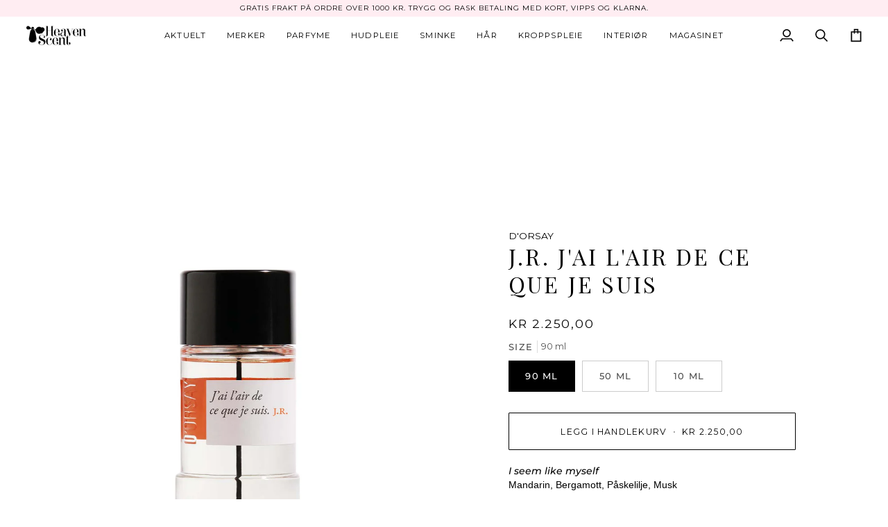

--- FILE ---
content_type: text/html; charset=utf-8
request_url: https://www.heavenscent.no/products/d-orsay-j-r
body_size: 43894
content:
<!doctype html>




<html class="no-js" lang="en" ><head>
  <meta charset="utf-8">
  <meta http-equiv="X-UA-Compatible" content="IE=edge,chrome=1">
  <meta name="viewport" content="width=device-width,initial-scale=1,viewport-fit=cover">
  <meta name="theme-color" content="#000000"><link rel="canonical" href="https://www.heavenscent.no/products/d-orsay-j-r"><!-- ======================= Pipeline Theme V7.5.0 ========================= -->

  <!-- Preloading ================================================================== -->

  <link rel="preconnect" href="https://fonts.shopify.com" crossorigin>
  <link rel="preload" href="//www.heavenscent.no/cdn/fonts/montserrat/montserrat_n4.81949fa0ac9fd2021e16436151e8eaa539321637.woff2" as="font" type="font/woff2" crossorigin>
  <link rel="preload" href="//www.heavenscent.no/cdn/fonts/playfair_display/playfairdisplay_n4.9980f3e16959dc89137cc1369bfc3ae98af1deb9.woff2" as="font" type="font/woff2" crossorigin>
  <link rel="preload" href="//www.heavenscent.no/cdn/fonts/montserrat/montserrat_n4.81949fa0ac9fd2021e16436151e8eaa539321637.woff2" as="font" type="font/woff2" crossorigin>

  <!-- Title and description ================================================ --><link rel="shortcut icon" href="//www.heavenscent.no/cdn/shop/files/flavi_32x32.png?v=1638571727" type="image/png">
  <title>
    

    D&#39;ORSAY – J.R | Heaven Scent

  </title><meta name="description" content="Denne duften er laget rundt en note av påskelilje, et av de vakreste råmaterialene i en parfymørs palett | Rask levering | Kjøp på nett | Heaven Scent">
  <!-- /snippets/social-meta-tags.liquid --><meta property="og:site_name" content="Heaven Scent">
<meta property="og:url" content="https://www.heavenscent.no/products/d-orsay-j-r">
<meta property="og:title" content="J.R. J'ai l'air de ce que je suis">
<meta property="og:type" content="product">
<meta property="og:description" content="Denne duften er laget rundt en note av påskelilje, et av de vakreste råmaterialene i en parfymørs palett | Rask levering | Kjøp på nett | Heaven Scent"><meta property="og:price:amount" content="2.250,00">
  <meta property="og:price:currency" content="NOK">
      <meta property="og:image" content="http://www.heavenscent.no/cdn/shop/products/d_orsay-j.r.jpg?v=1750875941">
      <meta property="og:image:secure_url" content="https://www.heavenscent.no/cdn/shop/products/d_orsay-j.r.jpg?v=1750875941">
      <meta property="og:image:height" content="1080">
      <meta property="og:image:width" content="1080">
      <meta property="og:image" content="http://www.heavenscent.no/cdn/shop/files/dorsay-jr-0ml-heaven-sccent.png?v=1750875941">
      <meta property="og:image:secure_url" content="https://www.heavenscent.no/cdn/shop/files/dorsay-jr-0ml-heaven-sccent.png?v=1750875941">
      <meta property="og:image:height" content="1500">
      <meta property="og:image:width" content="1500">
      <meta property="og:image" content="http://www.heavenscent.no/cdn/shop/files/DORSAY_Shopify2022-V2__produit-corpos_30-50-90ml_JR_50ML-ILLUS.png?v=1750875941">
      <meta property="og:image:secure_url" content="https://www.heavenscent.no/cdn/shop/files/DORSAY_Shopify2022-V2__produit-corpos_30-50-90ml_JR_50ML-ILLUS.png?v=1750875941">
      <meta property="og:image:height" content="990">
      <meta property="og:image:width" content="990">
<meta property="twitter:image" content="http://www.heavenscent.no/cdn/shop/products/d_orsay-j.r_1200x1200.jpg?v=1750875941">

<meta name="twitter:site" content="@">
<meta name="twitter:card" content="summary_large_image">
<meta name="twitter:title" content="J.R. J'ai l'air de ce que je suis">
<meta name="twitter:description" content="Denne duften er laget rundt en note av påskelilje, et av de vakreste råmaterialene i en parfymørs palett | Rask levering | Kjøp på nett | Heaven Scent"><!-- CSS ================================================================== -->

  <link href="//www.heavenscent.no/cdn/shop/t/81/assets/font-settings.css?v=116783768780292742431762343570" rel="stylesheet" type="text/css" media="all" />

  <!-- /snippets/css-variables.liquid -->


<style data-shopify>

:root {
/* ================ Layout Variables ================ */






--LAYOUT-WIDTH: 1200px;
--LAYOUT-GUTTER: 20px;
--LAYOUT-GUTTER-OFFSET: -20px;
--NAV-GUTTER: 15px;
--LAYOUT-OUTER: 36px;

/* ================ Product video ================ */

--COLOR-VIDEO-BG: #f2f2f2;


/* ================ Color Variables ================ */

/* === Backgrounds ===*/
--COLOR-BG: #ffffff;
--COLOR-BG-ACCENT: #fcfaf7;

/* === Text colors ===*/
--COLOR-TEXT-DARK: #000000;
--COLOR-TEXT: #000000;
--COLOR-TEXT-LIGHT: #4d4d4d;

/* === Bright color ===*/
--COLOR-PRIMARY: #000000;
--COLOR-PRIMARY-HOVER: #000000;
--COLOR-PRIMARY-FADE: rgba(0, 0, 0, 0.05);
--COLOR-PRIMARY-FADE-HOVER: rgba(0, 0, 0, 0.1);--COLOR-PRIMARY-OPPOSITE: #ffffff;

/* === Secondary/link Color ===*/
--COLOR-SECONDARY: #000000;
--COLOR-SECONDARY-HOVER: #000000;
--COLOR-SECONDARY-FADE: rgba(0, 0, 0, 0.05);
--COLOR-SECONDARY-FADE-HOVER: rgba(0, 0, 0, 0.1);--COLOR-SECONDARY-OPPOSITE: #ffffff;

/* === Shades of grey ===*/
--COLOR-A5:  rgba(0, 0, 0, 0.05);
--COLOR-A10: rgba(0, 0, 0, 0.1);
--COLOR-A20: rgba(0, 0, 0, 0.2);
--COLOR-A35: rgba(0, 0, 0, 0.35);
--COLOR-A50: rgba(0, 0, 0, 0.5);
--COLOR-A80: rgba(0, 0, 0, 0.8);
--COLOR-A90: rgba(0, 0, 0, 0.9);
--COLOR-A95: rgba(0, 0, 0, 0.95);


/* ================ Inverted Color Variables ================ */

--INVERSE-BG: #333333;
--INVERSE-BG-ACCENT: #191008;

/* === Text colors ===*/
--INVERSE-TEXT-DARK: #ffffff;
--INVERSE-TEXT: #FFFFFF;
--INVERSE-TEXT-LIGHT: #c2c2c2;

/* === Bright color ===*/
--INVERSE-PRIMARY: #ffe5da;
--INVERSE-PRIMARY-HOVER: #ffaf8e;
--INVERSE-PRIMARY-FADE: rgba(255, 229, 218, 0.05);
--INVERSE-PRIMARY-FADE-HOVER: rgba(255, 229, 218, 0.1);--INVERSE-PRIMARY-OPPOSITE: #000000;


/* === Second Color ===*/
--INVERSE-SECONDARY: #dff3fd;
--INVERSE-SECONDARY-HOVER: #91dbff;
--INVERSE-SECONDARY-FADE: rgba(223, 243, 253, 0.05);
--INVERSE-SECONDARY-FADE-HOVER: rgba(223, 243, 253, 0.1);--INVERSE-SECONDARY-OPPOSITE: #000000;


/* === Shades of grey ===*/
--INVERSE-A5:  rgba(255, 255, 255, 0.05);
--INVERSE-A10: rgba(255, 255, 255, 0.1);
--INVERSE-A20: rgba(255, 255, 255, 0.2);
--INVERSE-A35: rgba(255, 255, 255, 0.3);
--INVERSE-A80: rgba(255, 255, 255, 0.8);
--INVERSE-A90: rgba(255, 255, 255, 0.9);
--INVERSE-A95: rgba(255, 255, 255, 0.95);


/* ================ Bright Color Variables ================ */

--BRIGHT-BG: #FFF9D9;
--BRIGHT-BG-ACCENT: #FFF333;

/* === Text colors ===*/
--BRIGHT-TEXT-DARK: #a1a1a1;
--BRIGHT-TEXT: #616161;
--BRIGHT-TEXT-LIGHT: #908f85;

/* === Bright color ===*/
--BRIGHT-PRIMARY: #EFBD1E;
--BRIGHT-PRIMARY-HOVER: #c19200;
--BRIGHT-PRIMARY-FADE: rgba(239, 189, 30, 0.05);
--BRIGHT-PRIMARY-FADE-HOVER: rgba(239, 189, 30, 0.1);--BRIGHT-PRIMARY-OPPOSITE: #000000;


/* === Second Color ===*/
--BRIGHT-SECONDARY: #E7B000;
--BRIGHT-SECONDARY-HOVER: #9b7600;
--BRIGHT-SECONDARY-FADE: rgba(231, 176, 0, 0.05);
--BRIGHT-SECONDARY-FADE-HOVER: rgba(231, 176, 0, 0.1);--BRIGHT-SECONDARY-OPPOSITE: #000000;


/* === Shades of grey ===*/
--BRIGHT-A5:  rgba(97, 97, 97, 0.05);
--BRIGHT-A10: rgba(97, 97, 97, 0.1);
--BRIGHT-A20: rgba(97, 97, 97, 0.2);
--BRIGHT-A35: rgba(97, 97, 97, 0.3);
--BRIGHT-A80: rgba(97, 97, 97, 0.8);
--BRIGHT-A90: rgba(97, 97, 97, 0.9);
--BRIGHT-A95: rgba(97, 97, 97, 0.95);


/* === Account Bar ===*/
--COLOR-ANNOUNCEMENT-BG: #ffedf2;
--COLOR-ANNOUNCEMENT-TEXT: #000000;

/* === Nav and dropdown link background ===*/
--COLOR-NAV: #ffffff;
--COLOR-NAV-TEXT: #000000;
--COLOR-NAV-TEXT-DARK: #000000;
--COLOR-NAV-TEXT-LIGHT: #4d4d4d;
--COLOR-NAV-BORDER: #ffffff;
--COLOR-NAV-A10: rgba(0, 0, 0, 0.1);
--COLOR-NAV-A50: rgba(0, 0, 0, 0.5);
--COLOR-HIGHLIGHT-LINK: #bf0101;

/* === Site Footer ===*/
--COLOR-FOOTER-BG: #f9f6f2;
--COLOR-FOOTER-TEXT: #000000;
--COLOR-FOOTER-A5: rgba(0, 0, 0, 0.05);
--COLOR-FOOTER-A15: rgba(0, 0, 0, 0.15);
--COLOR-FOOTER-A90: rgba(0, 0, 0, 0.9);

/* === Sub-Footer ===*/
--COLOR-SUB-FOOTER-BG: #f0f0f0;
--COLOR-SUB-FOOTER-TEXT: #656565;
--COLOR-SUB-FOOTER-A5: rgba(101, 101, 101, 0.05);
--COLOR-SUB-FOOTER-A15: rgba(101, 101, 101, 0.15);
--COLOR-SUB-FOOTER-A90: rgba(101, 101, 101, 0.9);

/* === Products ===*/
--PRODUCT-GRID-ASPECT-RATIO: 100%;

/* === Product badges ===*/
--COLOR-BADGE: #ffffff;
--COLOR-BADGE-TEXT: #191008;
--COLOR-BADGE-TEXT-DARK: #000000;
--COLOR-BADGE-TEXT-HOVER: #53351b;
--COLOR-BADGE-HAIRLINE: #f4f3f3;

/* === Product item slider ===*/--COLOR-PRODUCT-SLIDER: #ffffff;--COLOR-PRODUCT-SLIDER-OPPOSITE: rgba(13, 13, 13, 0.06);/* === disabled form colors ===*/
--COLOR-DISABLED-BG: #e6e6e6;
--COLOR-DISABLED-TEXT: #a6a6a6;

--INVERSE-DISABLED-BG: #474747;
--INVERSE-DISABLED-TEXT: #7a7a7a;


/* === Tailwind RGBA Palette ===*/
--RGB-CANVAS: 255 255 255;
--RGB-CONTENT: 0 0 0;
--RGB-PRIMARY: 0 0 0;
--RGB-SECONDARY: 0 0 0;

--RGB-DARK-CANVAS: 51 51 51;
--RGB-DARK-CONTENT: 255 255 255;
--RGB-DARK-PRIMARY: 255 229 218;
--RGB-DARK-SECONDARY: 223 243 253;

--RGB-BRIGHT-CANVAS: 255 249 217;
--RGB-BRIGHT-CONTENT: 97 97 97;
--RGB-BRIGHT-PRIMARY: 239 189 30;
--RGB-BRIGHT-SECONDARY: 231 176 0;

--RGB-PRIMARY-CONTRAST: 255 255 255;
--RGB-SECONDARY-CONTRAST: 255 255 255;

--RGB-DARK-PRIMARY-CONTRAST: 0 0 0;
--RGB-DARK-SECONDARY-CONTRAST: 0 0 0;

--RGB-BRIGHT-PRIMARY-CONTRAST: 0 0 0;
--RGB-BRIGHT-SECONDARY-CONTRAST: 0 0 0;


/* === Button Radius === */
--BUTTON-RADIUS: 1px;


/* === Icon Stroke Width === */
--ICON-STROKE-WIDTH: 2px;


/* ================ Typography ================ */

--FONT-STACK-BODY: Montserrat, sans-serif;
--FONT-STYLE-BODY: normal;
--FONT-WEIGHT-BODY: 400;
--FONT-WEIGHT-BODY-BOLD: 500;
--FONT-ADJUST-BODY: 0.95;

  --FONT-BODY-TRANSFORM: none;
  --FONT-BODY-LETTER-SPACING: normal;


--FONT-STACK-HEADING: "Playfair Display", serif;
--FONT-STYLE-HEADING: normal;
--FONT-WEIGHT-HEADING: 400;
--FONT-WEIGHT-HEADING-BOLD: 500;
--FONT-ADJUST-HEADING: 1.0;

  --FONT-HEADING-TRANSFORM: uppercase;
  --FONT-HEADING-LETTER-SPACING: 0.1em;

--FONT-STACK-ACCENT: Montserrat, serif;
--FONT-STYLE-ACCENT: normal;
--FONT-WEIGHT-ACCENT: 400;
--FONT-WEIGHT-ACCENT-BOLD: 500;
--FONT-ADJUST-ACCENT: 1.0;

  --FONT-ACCENT-TRANSFORM: uppercase;
  --FONT-ACCENT-LETTER-SPACING: 0.1em;

--TYPE-STACK-NAV: Montserrat, sans-serif;
--TYPE-STYLE-NAV: normal;
--TYPE-ADJUST-NAV: 1.0;
--TYPE-WEIGHT-NAV: 400;

  --FONT-NAV-TRANSFORM: uppercase;
  --FONT-NAV-LETTER-SPACING: 0.1em;

--TYPE-STACK-BUTTON: Montserrat, sans-serif;
--TYPE-STYLE-BUTTON: normal;
--TYPE-ADJUST-BUTTON: 0.95;
--TYPE-WEIGHT-BUTTON: 400;

  --FONT-BUTTON-TRANSFORM: uppercase;
  --FONT-BUTTON-LETTER-SPACING: 0.1em;

--TYPE-STACK-KICKER: Montserrat, sans-serif;
--TYPE-STYLE-KICKER: normal;
--TYPE-ADJUST-KICKER: 1.0;
--TYPE-WEIGHT-KICKER: 400;

  --FONT-KICKER-TRANSFORM: uppercase;
  --FONT-KICKER-LETTER-SPACING: 0.1em;



--ICO-SELECT: url('//www.heavenscent.no/cdn/shop/t/81/assets/ico-select.svg?v=154856364088551293151756307499');


/* ================ Photo correction ================ */
--PHOTO-CORRECTION: 100%;



}


/* ================ Typography ================ */
/* ================ type-scale.com ============ */

/* 1.16 base 13 */
:root {
 --font-1: 10px;
 --font-2: 11.3px;
 --font-3: 12px;
 --font-4: 13px;
 --font-5: 15.5px;
 --font-6: 17px;
 --font-7: 20px;
 --font-8: 23.5px;
 --font-9: 27px;
 --font-10:32px;
 --font-11:37px;
 --font-12:43px;
 --font-13:49px;
 --font-14:57px;
 --font-15:67px;
}

/* 1.175 base 13.5 */
@media only screen and (min-width: 480px) and (max-width: 1099px) {
  :root {
    --font-1: 10px;
    --font-2: 11.5px;
    --font-3: 12.5px;
    --font-4: 13.5px;
    --font-5: 16px;
    --font-6: 18px;
    --font-7: 21px;
    --font-8: 25px;
    --font-9: 29px;
    --font-10:34px;
    --font-11:40px;
    --font-12:47px;
    --font-13:56px;
    --font-14:65px;
   --font-15:77px;
  }
}
/* 1.22 base 14.5 */
@media only screen and (min-width: 1100px) {
  :root {
    --font-1: 10px;
    --font-2: 11.5px;
    --font-3: 13px;
    --font-4: 14.5px;
    --font-5: 17.5px;
    --font-6: 22px;
    --font-7: 26px;
    --font-8: 32px;
    --font-9: 39px;
    --font-10:48px;
    --font-11:58px;
    --font-12:71px;
    --font-13:87px;
    --font-14:106px;
    --font-15:129px;
 }
}


</style>


  <link href="//www.heavenscent.no/cdn/shop/t/81/assets/theme.css?v=129617174376904357751756307499" rel="stylesheet" type="text/css" media="all" />

  <script>
    document.documentElement.className = document.documentElement.className.replace('no-js', 'js');

    let root = '/';
    if (root[root.length - 1] !== '/') {
      root = `${root}/`;
    }
    var theme = {
      routes: {
        root_url: root,
        cart: '/cart',
        cart_add_url: '/cart/add',
        product_recommendations_url: '/recommendations/products',
        account_addresses_url: '/account/addresses',
        predictive_search_url: '/search/suggest'
      },
      state: {
        cartOpen: null,
      },
      sizes: {
        small: 480,
        medium: 768,
        large: 1100,
        widescreen: 1400
      },
      assets: {
        photoswipe: '//www.heavenscent.no/cdn/shop/t/81/assets/photoswipe.js?v=169308975333299535361756307499',
        smoothscroll: '//www.heavenscent.no/cdn/shop/t/81/assets/smoothscroll.js?v=37906625415260927261756307499',
        swatches: '//www.heavenscent.no/cdn/shop/t/81/assets/swatches.json?v=154940297821828866241756307499',
        noImage: '//www.heavenscent.no/cdn/shopifycloud/storefront/assets/no-image-2048-a2addb12.gif',
        
        
        base: '//www.heavenscent.no/cdn/shop/t/81/assets/'
        
      },
      strings: {
        swatchesKey: "Color, Colour, Farge, Farger",
        addToCart: "Legg i handlekurv",
        estimateShipping: "Estimert fraktkostnad",
        noShippingAvailable: "Vi sender ikke til denne adressen enda.",
        free: "Gratis",
        from: "Fra",
        preOrder: "Forhåndsbestill",
        soldOut: "Utsolgt",
        sale: "Salg",
        subscription: "Abbonement",
        unavailable: "Utilgjengelig",
        unitPrice: "Pris",
        unitPriceSeparator: "pr",
        stockout: "Tilgjengelig antall er i handlekurven",
        products: "Produkter",
        pages: "Sider",
        collections: "Kategorier",
        resultsFor: "Resultater for",
        noResultsFor: "Ingen resultater funnet for",
        articles: "Artikler",
        successMessage: "Lenke kopiert",
      },
      settings: {
        badge_sale_type: "percentage",
        animate_hover: true,
        animate_scroll: false,
        show_locale_desktop: null,
        show_locale_mobile: null,
        show_currency_desktop: null,
        show_currency_mobile: null,
        currency_select_type: "country",
        currency_code_enable: false,
        cycle_images_hover_delay: 0.5
      },
      info: {
        name: 'pipeline'
      },
      version: '7.5.0',
      moneyFormat: "kr {{amount_with_comma_separator}}",
      shopCurrency: "NOK",
      currencyCode: "NOK"
    }
    let windowInnerHeight = window.innerHeight;
    document.documentElement.style.setProperty('--full-screen', `${windowInnerHeight}px`);
    document.documentElement.style.setProperty('--three-quarters', `${windowInnerHeight * 0.75}px`);
    document.documentElement.style.setProperty('--two-thirds', `${windowInnerHeight * 0.66}px`);
    document.documentElement.style.setProperty('--one-half', `${windowInnerHeight * 0.5}px`);
    document.documentElement.style.setProperty('--one-third', `${windowInnerHeight * 0.33}px`);
    document.documentElement.style.setProperty('--one-fifth', `${windowInnerHeight * 0.2}px`);

    window.isRTL = document.documentElement.getAttribute('dir') === 'rtl';
  </script><!-- Theme Javascript ============================================================== -->
  <script src="//www.heavenscent.no/cdn/shop/t/81/assets/vendor.js?v=69555399850987115801756307499" defer="defer"></script>
  <script src="//www.heavenscent.no/cdn/shop/t/81/assets/theme.js?v=82190167804156713531756307499" defer="defer"></script>

  <script>
    (function () {
      function onPageShowEvents() {
        if ('requestIdleCallback' in window) {
          requestIdleCallback(initCartEvent, { timeout: 500 })
        } else {
          initCartEvent()
        }
        function initCartEvent(){
          window.fetch(window.theme.routes.cart + '.js')
          .then((response) => {
            if(!response.ok){
              throw {status: response.statusText};
            }
            return response.json();
          })
          .then((response) => {
            document.dispatchEvent(new CustomEvent('theme:cart:change', {
              detail: {
                cart: response,
              },
              bubbles: true,
            }));
            return response;
          })
          .catch((e) => {
            console.error(e);
          });
        }
      };
      window.onpageshow = onPageShowEvents;
    })();
  </script>

  <script type="text/javascript">
    if (window.MSInputMethodContext && document.documentMode) {
      var scripts = document.getElementsByTagName('script')[0];
      var polyfill = document.createElement("script");
      polyfill.defer = true;
      polyfill.src = "//www.heavenscent.no/cdn/shop/t/81/assets/ie11.js?v=144489047535103983231756307499";

      scripts.parentNode.insertBefore(polyfill, scripts);
    }
  </script>

  <!-- Shopify app scripts =========================================================== -->
  <script>window.performance && window.performance.mark && window.performance.mark('shopify.content_for_header.start');</script><meta name="google-site-verification" content="p1wUgA-SjM71npgC4DTGpfa6GHXSd4K4Ddgq3SeNalg">
<meta id="shopify-digital-wallet" name="shopify-digital-wallet" content="/1055252/digital_wallets/dialog">
<meta name="shopify-checkout-api-token" content="daa314da80655c6f3dcd4f96ba3916c1">
<meta id="in-context-paypal-metadata" data-shop-id="1055252" data-venmo-supported="false" data-environment="production" data-locale="en_US" data-paypal-v4="true" data-currency="NOK">
<link rel="alternate" type="application/json+oembed" href="https://www.heavenscent.no/products/d-orsay-j-r.oembed">
<script async="async" src="/checkouts/internal/preloads.js?locale=en-NO"></script>
<script id="shopify-features" type="application/json">{"accessToken":"daa314da80655c6f3dcd4f96ba3916c1","betas":["rich-media-storefront-analytics"],"domain":"www.heavenscent.no","predictiveSearch":true,"shopId":1055252,"locale":"en"}</script>
<script>var Shopify = Shopify || {};
Shopify.shop = "heaven-scent.myshopify.com";
Shopify.locale = "en";
Shopify.currency = {"active":"NOK","rate":"1.0"};
Shopify.country = "NO";
Shopify.theme = {"name":"Theme Support Pipeline 7.5.0 ","id":133750292551,"schema_name":"Pipeline","schema_version":"7.5.0","theme_store_id":739,"role":"main"};
Shopify.theme.handle = "null";
Shopify.theme.style = {"id":null,"handle":null};
Shopify.cdnHost = "www.heavenscent.no/cdn";
Shopify.routes = Shopify.routes || {};
Shopify.routes.root = "/";</script>
<script type="module">!function(o){(o.Shopify=o.Shopify||{}).modules=!0}(window);</script>
<script>!function(o){function n(){var o=[];function n(){o.push(Array.prototype.slice.apply(arguments))}return n.q=o,n}var t=o.Shopify=o.Shopify||{};t.loadFeatures=n(),t.autoloadFeatures=n()}(window);</script>
<script id="shop-js-analytics" type="application/json">{"pageType":"product"}</script>
<script defer="defer" async type="module" src="//www.heavenscent.no/cdn/shopifycloud/shop-js/modules/v2/client.init-shop-cart-sync_BT-GjEfc.en.esm.js"></script>
<script defer="defer" async type="module" src="//www.heavenscent.no/cdn/shopifycloud/shop-js/modules/v2/chunk.common_D58fp_Oc.esm.js"></script>
<script defer="defer" async type="module" src="//www.heavenscent.no/cdn/shopifycloud/shop-js/modules/v2/chunk.modal_xMitdFEc.esm.js"></script>
<script type="module">
  await import("//www.heavenscent.no/cdn/shopifycloud/shop-js/modules/v2/client.init-shop-cart-sync_BT-GjEfc.en.esm.js");
await import("//www.heavenscent.no/cdn/shopifycloud/shop-js/modules/v2/chunk.common_D58fp_Oc.esm.js");
await import("//www.heavenscent.no/cdn/shopifycloud/shop-js/modules/v2/chunk.modal_xMitdFEc.esm.js");

  window.Shopify.SignInWithShop?.initShopCartSync?.({"fedCMEnabled":true,"windoidEnabled":true});

</script>
<script>(function() {
  var isLoaded = false;
  function asyncLoad() {
    if (isLoaded) return;
    isLoaded = true;
    var urls = ["\/\/swymv3free-01.azureedge.net\/code\/swym-shopify.js?shop=heaven-scent.myshopify.com","https:\/\/static.klaviyo.com\/onsite\/js\/klaviyo.js?company_id=Ym4AP2\u0026shop=heaven-scent.myshopify.com","https:\/\/static.klaviyo.com\/onsite\/js\/klaviyo.js?company_id=Ym4AP2\u0026shop=heaven-scent.myshopify.com","https:\/\/static.klaviyo.com\/onsite\/js\/klaviyo.js?company_id=TC3k83\u0026shop=heaven-scent.myshopify.com","https:\/\/static.klaviyo.com\/onsite\/js\/klaviyo.js?company_id=TC3k83\u0026shop=heaven-scent.myshopify.com","https:\/\/gdprcdn.b-cdn.net\/js\/gdpr_cookie_consent.min.js?shop=heaven-scent.myshopify.com","https:\/\/cdn.nfcube.com\/instafeed-5d2221e92178085d21cbaaab69e3dfde.js?shop=heaven-scent.myshopify.com"];
    for (var i = 0; i < urls.length; i++) {
      var s = document.createElement('script');
      s.type = 'text/javascript';
      s.async = true;
      s.src = urls[i];
      var x = document.getElementsByTagName('script')[0];
      x.parentNode.insertBefore(s, x);
    }
  };
  if(window.attachEvent) {
    window.attachEvent('onload', asyncLoad);
  } else {
    window.addEventListener('load', asyncLoad, false);
  }
})();</script>
<script id="__st">var __st={"a":1055252,"offset":3600,"reqid":"1ddde089-0708-47bb-bc73-ee36ef2e5736-1769162594","pageurl":"www.heavenscent.no\/products\/d-orsay-j-r","u":"0e328fb2b888","p":"product","rtyp":"product","rid":6653732651079};</script>
<script>window.ShopifyPaypalV4VisibilityTracking = true;</script>
<script id="captcha-bootstrap">!function(){'use strict';const t='contact',e='account',n='new_comment',o=[[t,t],['blogs',n],['comments',n],[t,'customer']],c=[[e,'customer_login'],[e,'guest_login'],[e,'recover_customer_password'],[e,'create_customer']],r=t=>t.map((([t,e])=>`form[action*='/${t}']:not([data-nocaptcha='true']) input[name='form_type'][value='${e}']`)).join(','),a=t=>()=>t?[...document.querySelectorAll(t)].map((t=>t.form)):[];function s(){const t=[...o],e=r(t);return a(e)}const i='password',u='form_key',d=['recaptcha-v3-token','g-recaptcha-response','h-captcha-response',i],f=()=>{try{return window.sessionStorage}catch{return}},m='__shopify_v',_=t=>t.elements[u];function p(t,e,n=!1){try{const o=window.sessionStorage,c=JSON.parse(o.getItem(e)),{data:r}=function(t){const{data:e,action:n}=t;return t[m]||n?{data:e,action:n}:{data:t,action:n}}(c);for(const[e,n]of Object.entries(r))t.elements[e]&&(t.elements[e].value=n);n&&o.removeItem(e)}catch(o){console.error('form repopulation failed',{error:o})}}const l='form_type',E='cptcha';function T(t){t.dataset[E]=!0}const w=window,h=w.document,L='Shopify',v='ce_forms',y='captcha';let A=!1;((t,e)=>{const n=(g='f06e6c50-85a8-45c8-87d0-21a2b65856fe',I='https://cdn.shopify.com/shopifycloud/storefront-forms-hcaptcha/ce_storefront_forms_captcha_hcaptcha.v1.5.2.iife.js',D={infoText:'Protected by hCaptcha',privacyText:'Privacy',termsText:'Terms'},(t,e,n)=>{const o=w[L][v],c=o.bindForm;if(c)return c(t,g,e,D).then(n);var r;o.q.push([[t,g,e,D],n]),r=I,A||(h.body.append(Object.assign(h.createElement('script'),{id:'captcha-provider',async:!0,src:r})),A=!0)});var g,I,D;w[L]=w[L]||{},w[L][v]=w[L][v]||{},w[L][v].q=[],w[L][y]=w[L][y]||{},w[L][y].protect=function(t,e){n(t,void 0,e),T(t)},Object.freeze(w[L][y]),function(t,e,n,w,h,L){const[v,y,A,g]=function(t,e,n){const i=e?o:[],u=t?c:[],d=[...i,...u],f=r(d),m=r(i),_=r(d.filter((([t,e])=>n.includes(e))));return[a(f),a(m),a(_),s()]}(w,h,L),I=t=>{const e=t.target;return e instanceof HTMLFormElement?e:e&&e.form},D=t=>v().includes(t);t.addEventListener('submit',(t=>{const e=I(t);if(!e)return;const n=D(e)&&!e.dataset.hcaptchaBound&&!e.dataset.recaptchaBound,o=_(e),c=g().includes(e)&&(!o||!o.value);(n||c)&&t.preventDefault(),c&&!n&&(function(t){try{if(!f())return;!function(t){const e=f();if(!e)return;const n=_(t);if(!n)return;const o=n.value;o&&e.removeItem(o)}(t);const e=Array.from(Array(32),(()=>Math.random().toString(36)[2])).join('');!function(t,e){_(t)||t.append(Object.assign(document.createElement('input'),{type:'hidden',name:u})),t.elements[u].value=e}(t,e),function(t,e){const n=f();if(!n)return;const o=[...t.querySelectorAll(`input[type='${i}']`)].map((({name:t})=>t)),c=[...d,...o],r={};for(const[a,s]of new FormData(t).entries())c.includes(a)||(r[a]=s);n.setItem(e,JSON.stringify({[m]:1,action:t.action,data:r}))}(t,e)}catch(e){console.error('failed to persist form',e)}}(e),e.submit())}));const S=(t,e)=>{t&&!t.dataset[E]&&(n(t,e.some((e=>e===t))),T(t))};for(const o of['focusin','change'])t.addEventListener(o,(t=>{const e=I(t);D(e)&&S(e,y())}));const B=e.get('form_key'),M=e.get(l),P=B&&M;t.addEventListener('DOMContentLoaded',(()=>{const t=y();if(P)for(const e of t)e.elements[l].value===M&&p(e,B);[...new Set([...A(),...v().filter((t=>'true'===t.dataset.shopifyCaptcha))])].forEach((e=>S(e,t)))}))}(h,new URLSearchParams(w.location.search),n,t,e,['guest_login'])})(!0,!0)}();</script>
<script integrity="sha256-4kQ18oKyAcykRKYeNunJcIwy7WH5gtpwJnB7kiuLZ1E=" data-source-attribution="shopify.loadfeatures" defer="defer" src="//www.heavenscent.no/cdn/shopifycloud/storefront/assets/storefront/load_feature-a0a9edcb.js" crossorigin="anonymous"></script>
<script data-source-attribution="shopify.dynamic_checkout.dynamic.init">var Shopify=Shopify||{};Shopify.PaymentButton=Shopify.PaymentButton||{isStorefrontPortableWallets:!0,init:function(){window.Shopify.PaymentButton.init=function(){};var t=document.createElement("script");t.src="https://www.heavenscent.no/cdn/shopifycloud/portable-wallets/latest/portable-wallets.en.js",t.type="module",document.head.appendChild(t)}};
</script>
<script data-source-attribution="shopify.dynamic_checkout.buyer_consent">
  function portableWalletsHideBuyerConsent(e){var t=document.getElementById("shopify-buyer-consent"),n=document.getElementById("shopify-subscription-policy-button");t&&n&&(t.classList.add("hidden"),t.setAttribute("aria-hidden","true"),n.removeEventListener("click",e))}function portableWalletsShowBuyerConsent(e){var t=document.getElementById("shopify-buyer-consent"),n=document.getElementById("shopify-subscription-policy-button");t&&n&&(t.classList.remove("hidden"),t.removeAttribute("aria-hidden"),n.addEventListener("click",e))}window.Shopify?.PaymentButton&&(window.Shopify.PaymentButton.hideBuyerConsent=portableWalletsHideBuyerConsent,window.Shopify.PaymentButton.showBuyerConsent=portableWalletsShowBuyerConsent);
</script>
<script data-source-attribution="shopify.dynamic_checkout.cart.bootstrap">document.addEventListener("DOMContentLoaded",(function(){function t(){return document.querySelector("shopify-accelerated-checkout-cart, shopify-accelerated-checkout")}if(t())Shopify.PaymentButton.init();else{new MutationObserver((function(e,n){t()&&(Shopify.PaymentButton.init(),n.disconnect())})).observe(document.body,{childList:!0,subtree:!0})}}));
</script>
<link id="shopify-accelerated-checkout-styles" rel="stylesheet" media="screen" href="https://www.heavenscent.no/cdn/shopifycloud/portable-wallets/latest/accelerated-checkout-backwards-compat.css" crossorigin="anonymous">
<style id="shopify-accelerated-checkout-cart">
        #shopify-buyer-consent {
  margin-top: 1em;
  display: inline-block;
  width: 100%;
}

#shopify-buyer-consent.hidden {
  display: none;
}

#shopify-subscription-policy-button {
  background: none;
  border: none;
  padding: 0;
  text-decoration: underline;
  font-size: inherit;
  cursor: pointer;
}

#shopify-subscription-policy-button::before {
  box-shadow: none;
}

      </style>

<script>window.performance && window.performance.mark && window.performance.mark('shopify.content_for_header.end');</script>
<!-- BEGIN app block: shopify://apps/consentmo-gdpr/blocks/gdpr_cookie_consent/4fbe573f-a377-4fea-9801-3ee0858cae41 -->


<!-- END app block --><!-- BEGIN app block: shopify://apps/smart-seo/blocks/smartseo/7b0a6064-ca2e-4392-9a1d-8c43c942357b --><meta name="smart-seo-integrated" content="true" /><!-- metatagsSavedToSEOFields: true --><!-- BEGIN app snippet: smartseo.custom.schemas.jsonld --><!-- END app snippet --><!-- END app block --><!-- BEGIN app block: shopify://apps/eg-auto-add-to-cart/blocks/app-embed/0f7d4f74-1e89-4820-aec4-6564d7e535d2 -->










  
    <script
      async
      type="text/javascript"
      src="https://cdn.506.io/eg/script.js?shop=heaven-scent.myshopify.com&v=7"
    ></script>
  



  <meta id="easygift-shop" itemid="c2hvcF8kXzE3NjkxNjI1OTU=" content="{&quot;isInstalled&quot;:true,&quot;installedOn&quot;:&quot;2024-11-01T09:06:19.325Z&quot;,&quot;appVersion&quot;:&quot;3.0&quot;,&quot;subscriptionName&quot;:&quot;Unlimited&quot;,&quot;cartAnalytics&quot;:true,&quot;freeTrialEndsOn&quot;:null,&quot;settings&quot;:{&quot;reminderBannerStyle&quot;:{&quot;position&quot;:{&quot;horizontal&quot;:&quot;right&quot;,&quot;vertical&quot;:&quot;bottom&quot;},&quot;primaryColor&quot;:&quot;#000000&quot;,&quot;cssStyles&quot;:&quot;&quot;,&quot;headerText&quot;:&quot;&quot;,&quot;subHeaderText&quot;:null,&quot;showImage&quot;:false,&quot;imageUrl&quot;:&quot;https:\/\/cdn.506.io\/eg\/eg_notification_default_512x512.png&quot;,&quot;displayAfter&quot;:5,&quot;closingMode&quot;:&quot;doNotAutoClose&quot;,&quot;selfcloseAfter&quot;:5,&quot;reshowBannerAfter&quot;:&quot;everyNewSession&quot;},&quot;addedItemIdentifier&quot;:&quot;_Gifted&quot;,&quot;ignoreOtherAppLineItems&quot;:null,&quot;customVariantsInfoLifetimeMins&quot;:1440,&quot;redirectPath&quot;:null,&quot;ignoreNonStandardCartRequests&quot;:false,&quot;bannerStyle&quot;:{&quot;position&quot;:{&quot;horizontal&quot;:&quot;right&quot;,&quot;vertical&quot;:&quot;bottom&quot;},&quot;primaryColor&quot;:&quot;#000000&quot;,&quot;cssStyles&quot;:null},&quot;themePresetId&quot;:&quot;0&quot;,&quot;notificationStyle&quot;:{&quot;position&quot;:{&quot;horizontal&quot;:&quot;right&quot;,&quot;vertical&quot;:&quot;bottom&quot;},&quot;primaryColor&quot;:&quot;#3A3A3A&quot;,&quot;duration&quot;:&quot;3.0&quot;,&quot;cssStyles&quot;:null,&quot;hasCustomizations&quot;:false},&quot;fetchCartData&quot;:false,&quot;useLocalStorage&quot;:{&quot;enabled&quot;:false,&quot;expiryMinutes&quot;:null},&quot;popupStyle&quot;:{&quot;closeModalOutsideClick&quot;:true,&quot;priceShowZeroDecimals&quot;:true,&quot;primaryColor&quot;:&quot;#3A3A3A&quot;,&quot;secondaryColor&quot;:&quot;#3A3A3A&quot;,&quot;cssStyles&quot;:null,&quot;hasCustomizations&quot;:false,&quot;addButtonText&quot;:&quot;Velg&quot;,&quot;dismissButtonText&quot;:&quot;Lukk&quot;,&quot;outOfStockButtonText&quot;:&quot;Utsolgt&quot;,&quot;imageUrl&quot;:null,&quot;showProductLink&quot;:false,&quot;subscriptionLabel&quot;:&quot;Subscription Plan&quot;},&quot;refreshAfterBannerClick&quot;:false,&quot;disableReapplyRules&quot;:false,&quot;disableReloadOnFailedAddition&quot;:false,&quot;autoReloadCartPage&quot;:false,&quot;ajaxRedirectPath&quot;:null,&quot;allowSimultaneousRequests&quot;:false,&quot;applyRulesOnCheckout&quot;:false,&quot;enableCartCtrlOverrides&quot;:true,&quot;customRedirectFromCart&quot;:null,&quot;scriptSettings&quot;:{&quot;branding&quot;:{&quot;show&quot;:false,&quot;removalRequestSent&quot;:null},&quot;productPageRedirection&quot;:{&quot;enabled&quot;:false,&quot;products&quot;:[],&quot;redirectionURL&quot;:&quot;\/&quot;},&quot;debugging&quot;:{&quot;enabled&quot;:false,&quot;enabledOn&quot;:null,&quot;stringifyObj&quot;:false},&quot;delayUpdates&quot;:2000,&quot;decodePayload&quot;:false,&quot;hideAlertsOnFrontend&quot;:false,&quot;removeEGPropertyFromSplitActionLineItems&quot;:false,&quot;fetchProductInfoFromSavedDomain&quot;:false,&quot;enableBuyNowInterceptions&quot;:false,&quot;removeProductsAddedFromExpiredRules&quot;:false,&quot;useFinalPrice&quot;:false,&quot;hideGiftedPropertyText&quot;:false,&quot;fetchCartDataBeforeRequest&quot;:false,&quot;customCSS&quot;:null},&quot;accessToEnterprise&quot;:false},&quot;translations&quot;:null,&quot;defaultLocale&quot;:&quot;en&quot;,&quot;shopDomain&quot;:&quot;www.heavenscent.no&quot;}">


<script defer>
  (async function() {
    try {

      const blockVersion = "v3"
      if (blockVersion != "v3") {
        return
      }

      let metaErrorFlag = false;
      if (metaErrorFlag) {
        return
      }

      // Parse metafields as JSON
      const metafields = {"easygift-rule-68a2fe361cddbba919d9fbd2":{"schedule":{"enabled":false,"starts":null,"ends":null},"trigger":{"productTags":{"targets":[],"collectionInfo":null,"sellingPlan":null},"promoCode":null,"promoCodeDiscount":null,"type":"collection","minCartValue":null,"hasUpperCartValue":false,"upperCartValue":null,"products":[],"collections":[{"name":"Bibbi Parfum","id":274066374727,"gid":"gid:\/\/shopify\/Collection\/274066374727","image":{"id":"gid:\/\/shopify\/CollectionImage\/1631433588807","originalSrc":"https:\/\/cdn.shopify.com\/s\/files\/1\/0105\/5252\/collections\/Bibbi_Logo.png?v=1729784777"},"handle":"bibbi-parfum","_id":"68a2fe361cddbba919d9fbd3"}],"condition":"value","conditionMin":1410,"conditionMax":null,"collectionSellingPlanType":null},"action":{"notification":{"enabled":false,"headerText":null,"subHeaderText":null,"showImage":false,"imageUrl":""},"discount":{"issue":null,"type":"app","discountType":"percentage","title":"BIBBI gave på kjøpet","createdByEasyGift":true,"easygiftAppDiscount":true,"value":100,"id":"gid:\/\/shopify\/DiscountAutomaticNode\/1353634447431"},"popupOptions":{"showVariantsSeparately":false,"headline":"GAVE PÅ KJØPET","subHeadline":"10ml reiseparfyme fra BIBBI. Velg mellom duftene under.","showItemsPrice":false,"popupDismissable":false,"imageUrl":null,"persistPopup":false,"rewardQuantity":1,"showDiscountedPrice":false,"hideOOSItems":true},"banner":{"enabled":false,"headerText":null,"imageUrl":null,"subHeaderText":null,"showImage":false,"displayAfter":"5","closingMode":"doNotAutoClose","selfcloseAfter":"5","reshowBannerAfter":"everyNewSession","redirectLink":null},"type":"offerToCustomer","products":[{"handle":"vanilla-factory-gwp","title":"Vanilla Factory 10 ml GWP","id":"7263292325959","gid":"gid:\/\/shopify\/Product\/7263292325959","hasOnlyDefaultVariant":true,"variants":[{"title":"Default Title","displayName":"Vanilla Factory 10 ml GWP - Default Title","id":"41915746713671","gid":"gid:\/\/shopify\/ProductVariant\/41915746713671","showVariantName":false}]},{"handle":"swimming-pool-10-ml-gwp","title":"Swimming Pool 10 ml GWP","id":"7266602319943","gid":"gid:\/\/shopify\/Product\/7266602319943","hasOnlyDefaultVariant":true,"variants":[{"title":"Default Title","displayName":"Swimming Pool 10 ml GWP - Default Title","id":"41932225806407","gid":"gid:\/\/shopify\/ProductVariant\/41932225806407","showVariantName":false}]},{"handle":"ghost-of-tom-gwp","title":"Ghost of Tom 10 ml GWP","id":"7263327125575","gid":"gid:\/\/shopify\/Product\/7263327125575","hasOnlyDefaultVariant":true,"variants":[{"title":"Default Title","displayName":"Ghost of Tom 10 ml GWP - Default Title","id":"41915946729543","gid":"gid:\/\/shopify\/ProductVariant\/41915946729543","showVariantName":false}]},{"handle":"santal-beauty-1","title":"Santal Beauty 10 ml GWP","id":"7263327387719","gid":"gid:\/\/shopify\/Product\/7263327387719","hasOnlyDefaultVariant":true,"variants":[{"title":"Default Title","displayName":"Santal Beauty 10 ml GWP - Default Title","id":"41915949088839","gid":"gid:\/\/shopify\/ProductVariant\/41915949088839","showVariantName":false}]},{"handle":"boy-of-june-10-ml-gwp","title":"Boy of June 10 ml GWP","id":"7263327420487","gid":"gid:\/\/shopify\/Product\/7263327420487","hasOnlyDefaultVariant":true,"variants":[{"title":"Default Title","displayName":"Boy of June 10 ml GWP - Default Title","id":"41915949285447","gid":"gid:\/\/shopify\/ProductVariant\/41915949285447","showVariantName":false}]}],"limit":1,"preventProductRemoval":true,"addAvailableProducts":false},"targeting":{"link":{"destination":null,"data":null,"cookieLifetime":14},"additionalCriteria":{"geo":{"include":[],"exclude":[]},"type":null,"customerTags":[],"customerTagsExcluded":[],"customerId":[],"orderCount":null,"hasOrderCountMax":false,"orderCountMax":null,"totalSpent":null,"hasTotalSpentMax":false,"totalSpentMax":null},"type":"all"},"settings":{"worksInReverse":true,"runsOncePerSession":false,"preventAddedItemPurchase":true,"showReminderBanner":false},"_id":"68a2fe361cddbba919d9fbd2","name":"BIBBI gwp","store":"67249a05061ab3443ba1e6c0","shop":"heaven-scent","active":true,"translations":null,"createdAt":"2025-08-18T10:19:34.353Z","updatedAt":"2025-11-10T17:37:08.639Z","__v":0},"easygift-rule-68af0554a178e2518ae859b4":{"schedule":{"enabled":false,"starts":null,"ends":null},"trigger":{"productTags":{"targets":["190g"],"collectionInfo":{"name":"EG - Diptyque duftlys - Product with tags (190g)","id":"287041847367","gid":"gid:\/\/shopify\/Collection\/287041847367","handle":"eg-diptyque-duftlys-product-with-tags-190g"},"sellingPlan":null},"promoCode":null,"promoCodeDiscount":null,"type":"productTags","minCartValue":null,"hasUpperCartValue":false,"upperCartValue":null,"products":[{"name":"Ambre duftlys - 190 g","variantId":208543300,"variantGid":"gid:\/\/shopify\/ProductVariant\/208543300","productGid":"gid:\/\/shopify\/Product\/89175102","handle":"diptyque-candle-ambre-standard","sellingPlans":[],"alerts":[],"_id":"696575c63ba40a07f0843422"},{"name":"Baies duftlys - 190 g","variantId":208543378,"variantGid":"gid:\/\/shopify\/ProductVariant\/208543378","productGid":"gid:\/\/shopify\/Product\/89175126","handle":"baies","sellingPlans":[],"alerts":[],"_id":"696575c63ba40a07f0843423"},{"name":"Choisya duftlys - Default Title","variantId":208543402,"variantGid":"gid:\/\/shopify\/ProductVariant\/208543402","productGid":"gid:\/\/shopify\/Product\/89175138","handle":"choisya","sellingPlans":[],"alerts":[],"_id":"696575c63ba40a07f0843424"},{"name":"Cypres duftlys - 190 g","variantId":208543426,"variantGid":"gid:\/\/shopify\/ProductVariant\/208543426","productGid":"gid:\/\/shopify\/Product\/89175150","handle":"diptyque-candle-cypres","sellingPlans":[],"alerts":[],"_id":"696575c63ba40a07f0843425"},{"name":"Eucalyptus duftlys - Default Title","variantId":7029663268892,"variantGid":"gid:\/\/shopify\/ProductVariant\/7029663268892","productGid":"gid:\/\/shopify\/Product\/564374437916","handle":"diptyque-candle-eucalyptus-standard","sellingPlans":[],"alerts":[],"_id":"696575c63ba40a07f0843426"},{"name":"Feu de Bois duftlys - 190 g","variantId":15962896334919,"variantGid":"gid:\/\/shopify\/ProductVariant\/15962896334919","productGid":"gid:\/\/shopify\/Product\/1602519924807","handle":"diptyque-feu-de-bois","sellingPlans":[],"alerts":[],"_id":"696575c63ba40a07f0843427"},{"name":"Feuille de Lavande duftlys - 190 gr","variantId":208562506,"variantGid":"gid:\/\/shopify\/ProductVariant\/208562506","productGid":"gid:\/\/shopify\/Product\/89182836","handle":"diptyque-candle-feuille-de-lavande","sellingPlans":[],"alerts":[],"_id":"696575c63ba40a07f0843428"},{"name":"Figuier duftlys - 190 g","variantId":208543474,"variantGid":"gid:\/\/shopify\/ProductVariant\/208543474","productGid":"gid:\/\/shopify\/Product\/89175160","handle":"diptyque-candle-figuier-standard","sellingPlans":[],"alerts":[],"_id":"696575c63ba40a07f0843429"},{"name":"Freesia duftlys - 190 g","variantId":208562406,"variantGid":"gid:\/\/shopify\/ProductVariant\/208562406","productGid":"gid:\/\/shopify\/Product\/89182756","handle":"diptyque-candle-freesia-standard","sellingPlans":[],"alerts":[],"_id":"696575c63ba40a07f084342a"},{"name":"Gardenia duftlys - Default Title","variantId":208562420,"variantGid":"gid:\/\/shopify\/ProductVariant\/208562420","productGid":"gid:\/\/shopify\/Product\/89182764","handle":"gardenia","sellingPlans":[],"alerts":[],"_id":"696575c63ba40a07f084342b"},{"name":"Genevrier duftlys - Default Title","variantId":359084385,"variantGid":"gid:\/\/shopify\/ProductVariant\/359084385","productGid":"gid:\/\/shopify\/Product\/156720425","handle":"diptyque-genevrier","sellingPlans":[],"alerts":[],"_id":"696575c63ba40a07f084342c"},{"name":"Geranium Rosa duftlys - Default Title","variantId":208562438,"variantGid":"gid:\/\/shopify\/ProductVariant\/208562438","productGid":"gid:\/\/shopify\/Product\/89182776","handle":"geranium-rosa","sellingPlans":[],"alerts":[],"_id":"696575c63ba40a07f084342d"},{"name":"Jasmin duftlys - 190 g","variantId":208562486,"variantGid":"gid:\/\/shopify\/ProductVariant\/208562486","productGid":"gid:\/\/shopify\/Product\/89182820","handle":"diptyque-jasmin","sellingPlans":[],"alerts":[],"_id":"696575c63ba40a07f084342e"},{"name":"Lys duftlys - 190 gr","variantId":16518754861127,"variantGid":"gid:\/\/shopify\/ProductVariant\/16518754861127","productGid":"gid:\/\/shopify\/Product\/1667750723655","handle":"diptyque-candle-lys-standard","sellingPlans":[],"alerts":[],"_id":"696575c63ba40a07f084342f"},{"name":"Mimosa duftlys - 190 gr","variantId":208574328,"variantGid":"gid:\/\/shopify\/ProductVariant\/208574328","productGid":"gid:\/\/shopify\/Product\/89187482","handle":"mimosa","sellingPlans":[],"alerts":[],"_id":"696575c63ba40a07f0843430"},{"name":"Muguet duftlys - Default Title","variantId":208574366,"variantGid":"gid:\/\/shopify\/ProductVariant\/208574366","productGid":"gid:\/\/shopify\/Product\/89187518","handle":"diptyque-candle-muguet","sellingPlans":[],"alerts":[],"_id":"696575c63ba40a07f0843431"},{"name":"Musc duftlys - Default Title","variantId":359098443,"variantGid":"gid:\/\/shopify\/ProductVariant\/359098443","productGid":"gid:\/\/shopify\/Product\/156724967","handle":"diptyque-musc","sellingPlans":[],"alerts":[],"_id":"696575c63ba40a07f0843432"},{"name":"Narguilé duftlys - Default Title","variantId":16519017300039,"variantGid":"gid:\/\/shopify\/ProductVariant\/16519017300039","productGid":"gid:\/\/shopify\/Product\/1667766943815","handle":"diptyque-narguile","sellingPlans":[],"alerts":[],"_id":"696575c63ba40a07f0843433"},{"name":"Noisetier duftlys - Default Title","variantId":359340831,"variantGid":"gid:\/\/shopify\/ProductVariant\/359340831","productGid":"gid:\/\/shopify\/Product\/156799783","handle":"diptyque-noisetier","sellingPlans":[],"alerts":[],"_id":"696575c63ba40a07f0843434"},{"name":"Opopanax duftlys - Default Title","variantId":208574452,"variantGid":"gid:\/\/shopify\/ProductVariant\/208574452","productGid":"gid:\/\/shopify\/Product\/89187600","handle":"opopanax","sellingPlans":[],"alerts":[],"_id":"696575c63ba40a07f0843435"},{"name":"Patchouli duftlys - 190 g","variantId":208574756,"variantGid":"gid:\/\/shopify\/ProductVariant\/208574756","productGid":"gid:\/\/shopify\/Product\/89187674","handle":"diptyque-patchouli","sellingPlans":[],"alerts":[],"_id":"696575c63ba40a07f0843436"},{"name":"Pomander duftlys - 190 g","variantId":208574772,"variantGid":"gid:\/\/shopify\/ProductVariant\/208574772","productGid":"gid:\/\/shopify\/Product\/89187686","handle":"pomander-duftlys","sellingPlans":[],"alerts":[],"_id":"696575c63ba40a07f0843437"},{"name":"Roses duftlys - 190 g","variantId":208574808,"variantGid":"gid:\/\/shopify\/ProductVariant\/208574808","productGid":"gid:\/\/shopify\/Product\/89187710","handle":"diptyque-candle-roses-standard","sellingPlans":[],"alerts":[],"_id":"696575c63ba40a07f0843438"},{"name":"Santal duftlys - 190 g","variantId":208574964,"variantGid":"gid:\/\/shopify\/ProductVariant\/208574964","productGid":"gid:\/\/shopify\/Product\/89187732","handle":"santal","sellingPlans":[],"alerts":[],"_id":"696575c63ba40a07f0843439"},{"name":"Tubereuse duftlys - 190 g","variantId":208574986,"variantGid":"gid:\/\/shopify\/ProductVariant\/208574986","productGid":"gid:\/\/shopify\/Product\/89187748","handle":"tubereuse","sellingPlans":[],"alerts":[],"_id":"696575c63ba40a07f084343a"},{"name":"Vanille duftlys - 190 g","variantId":980060496,"variantGid":"gid:\/\/shopify\/ProductVariant\/980060496","productGid":"gid:\/\/shopify\/Product\/374906892","handle":"diptyque-vanille","sellingPlans":[],"alerts":[],"_id":"696575c63ba40a07f084343b"},{"name":"Verveine duftlys - 190 g","variantId":208575000,"variantGid":"gid:\/\/shopify\/ProductVariant\/208575000","productGid":"gid:\/\/shopify\/Product\/89187760","handle":"diptyque-verveine","sellingPlans":[],"alerts":[],"_id":"696575c63ba40a07f084343c"},{"name":"Vetyver duftlys - Default Title","variantId":208575034,"variantGid":"gid:\/\/shopify\/ProductVariant\/208575034","productGid":"gid:\/\/shopify\/Product\/89187774","handle":"diptyque-vetyver","sellingPlans":[],"alerts":[],"_id":"696575c63ba40a07f084343d"},{"name":"Violette duftlys - Default Title","variantId":516868009,"variantGid":"gid:\/\/shopify\/ProductVariant\/516868009","productGid":"gid:\/\/shopify\/Product\/230125321","handle":"diptyque-violette","sellingPlans":[],"alerts":[],"_id":"696575c63ba40a07f084343e"}],"collections":[{"name":"Diptyque","id":266353475655,"gid":"gid:\/\/shopify\/Collection\/266353475655","image":{"id":"gid:\/\/shopify\/CollectionImage\/1630166843463","originalSrc":"https:\/\/cdn.shopify.com\/s\/files\/1\/0105\/5252\/collections\/DIPTYQUE_PARIS_8c6652fd-817a-4731-844e-c675ec18d0aa.jpg?v=1695971094"},"handle":"diptyque","_id":"68af0554a178e2518ae859b5"}],"condition":"value","conditionMin":700,"conditionMax":null,"collectionSellingPlanType":null},"action":{"notification":{"enabled":false,"headerText":null,"subHeaderText":null,"showImage":false,"imageUrl":""},"discount":{"issue":null,"type":"app","id":"gid:\/\/shopify\/DiscountAutomaticNode\/1377800290375","title":"diptyque gave","createdByEasyGift":true,"easygiftAppDiscount":true,"discountType":"percentage","value":100},"popupOptions":{"showVariantsSeparately":false,"headline":"GAVE PÅ KJØPET - Diptyque Pocket Candle 35g","subHeadline":"Velg mellom Baies, Feu de Bois eller Figuier","showItemsPrice":false,"popupDismissable":false,"imageUrl":null,"persistPopup":false,"rewardQuantity":1,"showDiscountedPrice":false,"hideOOSItems":true},"banner":{"enabled":false,"headerText":null,"subHeaderText":null,"showImage":false,"imageUrl":null,"displayAfter":"5","closingMode":"doNotAutoClose","selfcloseAfter":"5","reshowBannerAfter":"everyNewSession","redirectLink":null},"type":"offerToCustomer","products":[{"handle":"baies-gwp","title":"Baies GWP","id":"7271771668551","gid":"gid:\/\/shopify\/Product\/7271771668551","hasOnlyDefaultVariant":true,"variants":[{"title":"Default Title","displayName":"Baies GWP - Default Title","id":"41953001734215","gid":"gid:\/\/shopify\/ProductVariant\/41953001734215","showVariantName":false,"alerts":[]}]},{"handle":"feu-de-bois-gwp","title":"Feu de Bois GWP","id":"7271774453831","gid":"gid:\/\/shopify\/Product\/7271774453831","hasOnlyDefaultVariant":true,"variants":[{"title":"Default Title","displayName":"Feu de Bois GWP - Default Title","id":"41953004519495","gid":"gid:\/\/shopify\/ProductVariant\/41953004519495","showVariantName":false}]},{"handle":"figuier-gwp","title":"Figuier GWP","id":"7271765311559","gid":"gid:\/\/shopify\/Product\/7271765311559","hasOnlyDefaultVariant":true,"variants":[{"title":"Default Title","displayName":"Figuier GWP - Default Title","id":"41952995344455","gid":"gid:\/\/shopify\/ProductVariant\/41952995344455","showVariantName":false}]}],"limit":1,"preventProductRemoval":true,"addAvailableProducts":false},"targeting":{"link":{"destination":null,"data":null,"cookieLifetime":14},"additionalCriteria":{"geo":{"include":[],"exclude":[]},"type":null,"customerTags":[],"customerTagsExcluded":[],"customerId":[],"orderCount":null,"hasOrderCountMax":false,"orderCountMax":null,"totalSpent":null,"hasTotalSpentMax":false,"totalSpentMax":null},"type":"all"},"settings":{"worksInReverse":true,"runsOncePerSession":false,"preventAddedItemPurchase":true,"showReminderBanner":false},"_id":"68af0554a178e2518ae859b4","name":"Diptyque duftlys","store":"67249a05061ab3443ba1e6c0","shop":"heaven-scent","active":true,"translations":null,"createdAt":"2025-08-27T13:17:08.540Z","updatedAt":"2026-01-21T13:10:55.369Z","__v":0},"easygift-rule-6908c072b4e776c3601665d5":{"schedule":{"enabled":false,"starts":null,"ends":null},"trigger":{"productTags":{"targets":[],"collectionInfo":null,"sellingPlan":null},"promoCode":null,"promoCodeDiscount":null,"type":"collection","minCartValue":null,"hasUpperCartValue":false,"upperCartValue":null,"products":[],"collections":[{"name":"Maison Crivelli","id":262833733703,"gid":"gid:\/\/shopify\/Collection\/262833733703","image":{"id":"gid:\/\/shopify\/CollectionImage\/1615719104583","originalSrc":"https:\/\/cdn.shopify.com\/s\/files\/1\/0105\/5252\/collections\/Logo_CRIVELLI_square.jpg?v=1651227603"},"handle":"maison-crivelli","_id":"6908c072b4e776c3601665d6"}],"condition":"value","conditionMin":2400,"conditionMax":null,"collectionSellingPlanType":null},"action":{"notification":{"enabled":false,"headerText":null,"subHeaderText":null,"showImage":false,"imageUrl":""},"discount":{"issue":null,"type":"app","id":"gid:\/\/shopify\/DiscountAutomaticNode\/1353628680263","title":"Maison Crivelli gave på kjøpet","createdByEasyGift":true,"easygiftAppDiscount":true,"discountType":"percentage","value":100},"popupOptions":{"headline":"GAVE PÅ KJØPET: 5ml ekstrakt","subHeadline":"Velg mellom Hibiscus Mahajad \u0026 Safran Secret","showItemsPrice":false,"popupDismissable":false,"imageUrl":null,"persistPopup":false,"rewardQuantity":1,"showDiscountedPrice":false,"hideOOSItems":true,"showVariantsSeparately":false},"banner":{"enabled":false,"headerText":null,"subHeaderText":null,"showImage":false,"imageUrl":null,"displayAfter":"5","closingMode":"doNotAutoClose","selfcloseAfter":"5","reshowBannerAfter":"everyNewSession","redirectLink":null},"type":"offerToCustomer","products":[{"handle":"hibiscus-mahajad-5ml","title":"Hibiscus Mahajad 5ml","id":"7328566804551","gid":"gid:\/\/shopify\/Product\/7328566804551","hasOnlyDefaultVariant":true,"variants":[{"title":"Default Title","displayName":"Hibiscus Mahajad 5ml - Default Title","id":"42146730999879","gid":"gid:\/\/shopify\/ProductVariant\/42146730999879","showVariantName":false}]},{"handle":"safran-secret-5ml","title":"Safran Secret 5ml","id":"7328567164999","gid":"gid:\/\/shopify\/Product\/7328567164999","hasOnlyDefaultVariant":true,"variants":[{"title":"Default Title","displayName":"Safran Secret 5ml - Default Title","id":"42146731884615","gid":"gid:\/\/shopify\/ProductVariant\/42146731884615","showVariantName":false}]}],"limit":1,"preventProductRemoval":true,"addAvailableProducts":false},"targeting":{"link":{"destination":null,"data":null,"cookieLifetime":14},"additionalCriteria":{"geo":{"include":[],"exclude":[]},"type":null,"customerTags":[],"customerTagsExcluded":[],"customerId":[],"orderCount":null,"hasOrderCountMax":false,"orderCountMax":null,"totalSpent":null,"hasTotalSpentMax":false,"totalSpentMax":null},"type":"all"},"settings":{"worksInReverse":true,"runsOncePerSession":false,"preventAddedItemPurchase":true,"showReminderBanner":false},"_id":"6908c072b4e776c3601665d5","name":"CRIVELLI 5ML","store":"67249a05061ab3443ba1e6c0","shop":"heaven-scent","active":true,"translations":null,"createdAt":"2025-11-03T14:47:14.629Z","updatedAt":"2025-12-13T09:36:30.092Z","__v":0},"easygift-rule-692e9efc82e1ec40828842db":{"schedule":{"enabled":false,"starts":null,"ends":null},"trigger":{"productTags":{"targets":[],"collectionInfo":null,"sellingPlan":null},"promoCode":null,"promoCodeDiscount":null,"type":"collection","minCartValue":null,"hasUpperCartValue":false,"upperCartValue":null,"products":[],"collections":[{"name":"Dr Barbara Sturm","id":266355310663,"gid":"gid:\/\/shopify\/Collection\/266355310663","image":{"id":"gid:\/\/shopify\/CollectionImage\/1630167433287","originalSrc":"https:\/\/cdn.shopify.com\/s\/files\/1\/0105\/5252\/collections\/sturm-logo.webp?v=1696001292"},"handle":"dr-barbara-sturm","_id":"692e9efc82e1ec40828842dc"}],"condition":null,"conditionMin":null,"conditionMax":null,"collectionSellingPlanType":null},"action":{"notification":{"enabled":false,"headerText":null,"subHeaderText":null,"showImage":false,"imageUrl":""},"discount":{"type":"app","title":"Dr Barbara Sturm gave","id":"gid:\/\/shopify\/DiscountAutomaticNode\/1362674155591","createdByEasyGift":true,"easygiftAppDiscount":true,"value":100,"discountType":"percentage","issue":null},"popupOptions":{"headline":"GAVE PÅ KJØPET","subHeadline":"VELG MELLOM DELUXE SAMPLE AV ENZYME CLEANSER, GLOW DROPS, LIP BALM ELLER THE GOOD C","showItemsPrice":false,"popupDismissable":false,"imageUrl":null,"persistPopup":false,"rewardQuantity":1,"showDiscountedPrice":false,"hideOOSItems":true,"showVariantsSeparately":false},"banner":{"enabled":false,"headerText":null,"imageUrl":null,"subHeaderText":null,"showImage":false,"displayAfter":"5","closingMode":"doNotAutoClose","selfcloseAfter":"5","reshowBannerAfter":"everyNewSession","redirectLink":null},"type":"offerToCustomer","products":[{"handle":"enzyme-cleanser-mini","title":"Enzyme Cleanser mini","id":"7360800129095","gid":"gid:\/\/shopify\/Product\/7360800129095","hasOnlyDefaultVariant":true,"variants":[{"title":"Default Title","displayName":"Enzyme Cleanser mini - Default Title","id":"42266848100423","gid":"gid:\/\/shopify\/ProductVariant\/42266848100423","showVariantName":false}]},{"handle":"glow-drops-3ml","title":"Glow Drops 3ml","id":"7360800161863","gid":"gid:\/\/shopify\/Product\/7360800161863","hasOnlyDefaultVariant":true,"variants":[{"title":"Default Title","displayName":"Glow Drops 3ml - Default Title","id":"42266848198727","gid":"gid:\/\/shopify\/ProductVariant\/42266848198727","showVariantName":false}]},{"handle":"lip-balm-2g","title":"Lip Balm 2g","id":"7360800063559","gid":"gid:\/\/shopify\/Product\/7360800063559","hasOnlyDefaultVariant":true,"variants":[{"title":"Default Title","displayName":"Lip Balm 2g - Default Title","id":"42266848034887","gid":"gid:\/\/shopify\/ProductVariant\/42266848034887","showVariantName":false}]},{"handle":"the-good-c-3ml","title":"The Good C 3ml","id":"7360800227399","gid":"gid:\/\/shopify\/Product\/7360800227399","hasOnlyDefaultVariant":true,"variants":[{"title":"Default Title","displayName":"The Good C 3ml - Default Title","id":"42266848264263","gid":"gid:\/\/shopify\/ProductVariant\/42266848264263","showVariantName":false}]}],"limit":1,"preventProductRemoval":true,"addAvailableProducts":false},"targeting":{"link":{"destination":null,"data":null,"cookieLifetime":14},"additionalCriteria":{"geo":{"include":[],"exclude":[]},"type":null,"customerTags":[],"customerTagsExcluded":[],"customerId":[],"orderCount":null,"hasOrderCountMax":false,"orderCountMax":null,"totalSpent":null,"hasTotalSpentMax":false,"totalSpentMax":null},"type":"all"},"settings":{"worksInReverse":true,"runsOncePerSession":false,"preventAddedItemPurchase":true,"showReminderBanner":false},"_id":"692e9efc82e1ec40828842db","name":"Dr Barbara Sturm","store":"67249a05061ab3443ba1e6c0","shop":"heaven-scent","active":true,"translations":null,"createdAt":"2025-12-02T08:10:36.242Z","updatedAt":"2025-12-02T08:10:36.242Z","__v":0},"easygift-rule-69307c95b4b0c74055b53087":{"schedule":{"enabled":false,"starts":null,"ends":null},"trigger":{"productTags":{"targets":[],"collectionInfo":null,"sellingPlan":null},"promoCode":null,"promoCodeDiscount":null,"type":"collection","minCartValue":null,"hasUpperCartValue":false,"upperCartValue":null,"products":[],"collections":[{"name":"Eau d'Italie","id":266355540039,"gid":"gid:\/\/shopify\/Collection\/266355540039","image":{"id":"gid:\/\/shopify\/CollectionImage\/1630164516935","originalSrc":"https:\/\/cdn.shopify.com\/s\/files\/1\/0105\/5252\/collections\/logo_edi.png?v=1695936048"},"handle":"eau-d-italie","_id":"69307c95b4b0c74055b53088"}],"condition":"value","conditionMin":1500,"conditionMax":null,"collectionSellingPlanType":null},"action":{"notification":{"enabled":true,"headerText":"GAVE PÅ KJØPET","subHeaderText":"10ml Acqua Di Positano med på kjøpet","showImage":true,"imageUrl":"https:\/\/cdn.shopify.com\/s\/files\/1\/0105\/5252\/files\/Eau-d_Italie-Acqua-di-Positano-10ml.jpg?v=1717426718"},"discount":{"type":"app","title":"Eau D Italie - gave","id":"gid:\/\/shopify\/DiscountAutomaticNode\/1363185336391","createdByEasyGift":true,"easygiftAppDiscount":true,"value":100,"discountType":"percentage","issue":null},"popupOptions":{"headline":null,"subHeadline":null,"showItemsPrice":false,"popupDismissable":false,"imageUrl":null,"persistPopup":false,"rewardQuantity":1,"showDiscountedPrice":false,"hideOOSItems":false,"showVariantsSeparately":false},"banner":{"enabled":false,"headerText":null,"imageUrl":null,"subHeaderText":null,"showImage":false,"displayAfter":"5","closingMode":"doNotAutoClose","selfcloseAfter":"5","reshowBannerAfter":"everyNewSession","redirectLink":null},"type":"addAutomatically","products":[{"name":"Acqua di Positano - 10 ml","variantId":"40971089281095","variantGid":"gid:\/\/shopify\/ProductVariant\/40971089281095","productGid":"gid:\/\/shopify\/Product\/7066929659975","quantity":1,"handle":"acqua-di-positano","price":"600.00","alerts":[]}],"limit":1,"preventProductRemoval":false,"addAvailableProducts":false},"targeting":{"link":{"destination":null,"data":null,"cookieLifetime":14},"additionalCriteria":{"geo":{"include":[],"exclude":[]},"type":null,"customerTags":[],"customerTagsExcluded":[],"customerId":[],"orderCount":null,"hasOrderCountMax":false,"orderCountMax":null,"totalSpent":null,"hasTotalSpentMax":false,"totalSpentMax":null},"type":"all"},"settings":{"worksInReverse":true,"runsOncePerSession":false,"preventAddedItemPurchase":false,"showReminderBanner":false},"_id":"69307c95b4b0c74055b53087","name":"Eau D Italie","store":"67249a05061ab3443ba1e6c0","shop":"heaven-scent","active":true,"translations":null,"createdAt":"2025-12-03T18:08:21.563Z","updatedAt":"2026-01-04T02:39:52.332Z","__v":0},"easygift-rule-6936d20e193984b4c58496ad":{"schedule":{"enabled":false,"starts":null,"ends":null},"trigger":{"productTags":{"targets":[],"collectionInfo":null,"sellingPlan":null},"promoCode":null,"promoCodeDiscount":null,"type":"collection","minCartValue":null,"hasUpperCartValue":false,"upperCartValue":null,"products":[],"collections":[{"name":"Les Eaux Primordiales","id":266686595143,"gid":"gid:\/\/shopify\/Collection\/266686595143","image":{"id":"gid:\/\/shopify\/CollectionImage\/1630222712903","originalSrc":"https:\/\/cdn.shopify.com\/s\/files\/1\/0105\/5252\/collections\/EP-Logo-Noir.jpg?v=1698247090"},"handle":"les-eaux-primordiales","_id":"6936d20e193984b4c58496ae"}],"condition":"value","conditionMin":2500,"conditionMax":null,"collectionSellingPlanType":null},"action":{"notification":{"enabled":true,"headerText":"GAVE PÅ KJØPET","subHeaderText":"Ambre Superlight Limited Edition 80g duftlys er lagt i handlekurven \u003c3 ","showImage":false,"imageUrl":""},"discount":{"issue":null,"type":"app","id":"gid:\/\/shopify\/DiscountAutomaticNode\/1364549435463","title":"Les Eaux Primordiales gave på kjøpet","createdByEasyGift":true,"easygiftAppDiscount":true,"discountType":"percentage","value":100},"popupOptions":{"headline":null,"subHeadline":null,"showItemsPrice":false,"showVariantsSeparately":false,"popupDismissable":false,"imageUrl":null,"persistPopup":false,"rewardQuantity":1,"showDiscountedPrice":false,"hideOOSItems":false},"banner":{"enabled":false,"headerText":null,"subHeaderText":null,"showImage":false,"imageUrl":null,"displayAfter":"5","closingMode":"doNotAutoClose","selfcloseAfter":"5","reshowBannerAfter":"everyNewSession","redirectLink":null},"type":"addAutomatically","products":[{"name":"Ambre Superlight - Default Title","variantId":"42285882048583","variantGid":"gid:\/\/shopify\/ProductVariant\/42285882048583","productGid":"gid:\/\/shopify\/Product\/7365498994759","quantity":1,"handle":"ambre-superlight","price":"550.00"}],"limit":1,"preventProductRemoval":false,"addAvailableProducts":false},"targeting":{"link":{"destination":null,"data":null,"cookieLifetime":14},"additionalCriteria":{"geo":{"include":[],"exclude":[]},"type":null,"customerTags":[],"customerTagsExcluded":[],"customerId":[],"orderCount":null,"hasOrderCountMax":false,"orderCountMax":null,"totalSpent":null,"hasTotalSpentMax":false,"totalSpentMax":null},"type":"all"},"settings":{"worksInReverse":true,"runsOncePerSession":false,"preventAddedItemPurchase":true,"showReminderBanner":false},"_id":"6936d20e193984b4c58496ad","name":"Les Eaux Primordiales","store":"67249a05061ab3443ba1e6c0","shop":"heaven-scent","active":true,"translations":null,"createdAt":"2025-12-08T13:26:38.093Z","updatedAt":"2025-12-08T16:58:21.016Z","__v":0}};

      // Process metafields in JavaScript
      let savedRulesArray = [];
      for (const [key, value] of Object.entries(metafields)) {
        if (value) {
          for (const prop in value) {
            // avoiding Object.Keys for performance gain -- no need to make an array of keys.
            savedRulesArray.push(value);
            break;
          }
        }
      }

      const metaTag = document.createElement('meta');
      metaTag.id = 'easygift-rules';
      metaTag.content = JSON.stringify(savedRulesArray);
      metaTag.setAttribute('itemid', 'cnVsZXNfJF8xNzY5MTYyNTk1');

      document.head.appendChild(metaTag);
      } catch (err) {
        
      }
  })();
</script>


  <script
    type="text/javascript"
    defer
  >

    (function () {
      try {
        window.EG_INFO = window.EG_INFO || {};
        var shopInfo = {"isInstalled":true,"installedOn":"2024-11-01T09:06:19.325Z","appVersion":"3.0","subscriptionName":"Unlimited","cartAnalytics":true,"freeTrialEndsOn":null,"settings":{"reminderBannerStyle":{"position":{"horizontal":"right","vertical":"bottom"},"primaryColor":"#000000","cssStyles":"","headerText":"","subHeaderText":null,"showImage":false,"imageUrl":"https:\/\/cdn.506.io\/eg\/eg_notification_default_512x512.png","displayAfter":5,"closingMode":"doNotAutoClose","selfcloseAfter":5,"reshowBannerAfter":"everyNewSession"},"addedItemIdentifier":"_Gifted","ignoreOtherAppLineItems":null,"customVariantsInfoLifetimeMins":1440,"redirectPath":null,"ignoreNonStandardCartRequests":false,"bannerStyle":{"position":{"horizontal":"right","vertical":"bottom"},"primaryColor":"#000000","cssStyles":null},"themePresetId":"0","notificationStyle":{"position":{"horizontal":"right","vertical":"bottom"},"primaryColor":"#3A3A3A","duration":"3.0","cssStyles":null,"hasCustomizations":false},"fetchCartData":false,"useLocalStorage":{"enabled":false,"expiryMinutes":null},"popupStyle":{"closeModalOutsideClick":true,"priceShowZeroDecimals":true,"primaryColor":"#3A3A3A","secondaryColor":"#3A3A3A","cssStyles":null,"hasCustomizations":false,"addButtonText":"Velg","dismissButtonText":"Lukk","outOfStockButtonText":"Utsolgt","imageUrl":null,"showProductLink":false,"subscriptionLabel":"Subscription Plan"},"refreshAfterBannerClick":false,"disableReapplyRules":false,"disableReloadOnFailedAddition":false,"autoReloadCartPage":false,"ajaxRedirectPath":null,"allowSimultaneousRequests":false,"applyRulesOnCheckout":false,"enableCartCtrlOverrides":true,"customRedirectFromCart":null,"scriptSettings":{"branding":{"show":false,"removalRequestSent":null},"productPageRedirection":{"enabled":false,"products":[],"redirectionURL":"\/"},"debugging":{"enabled":false,"enabledOn":null,"stringifyObj":false},"delayUpdates":2000,"decodePayload":false,"hideAlertsOnFrontend":false,"removeEGPropertyFromSplitActionLineItems":false,"fetchProductInfoFromSavedDomain":false,"enableBuyNowInterceptions":false,"removeProductsAddedFromExpiredRules":false,"useFinalPrice":false,"hideGiftedPropertyText":false,"fetchCartDataBeforeRequest":false,"customCSS":null},"accessToEnterprise":false},"translations":null,"defaultLocale":"en","shopDomain":"www.heavenscent.no"};
        var productRedirectionEnabled = shopInfo.settings.scriptSettings.productPageRedirection.enabled;
        if (["Unlimited", "Enterprise"].includes(shopInfo.subscriptionName) && productRedirectionEnabled) {
          var products = shopInfo.settings.scriptSettings.productPageRedirection.products;
          if (products.length > 0) {
            var productIds = products.map(function(prod) {
              var productGid = prod.id;
              var productIdNumber = parseInt(productGid.split('/').pop());
              return productIdNumber;
            });
            var productInfo = {"id":6653732651079,"title":"J.R. J'ai l'air de ce que je suis","handle":"d-orsay-j-r","description":"\u003cp class=\"p1\"\u003e\u003ci\u003e\u003cstrong\u003eI seem like myself\u003c\/strong\u003e\u003cbr\u003e\u003c\/i\u003e\u003cstrong style=\"font-family: -apple-system, BlinkMacSystemFont, 'San Francisco', 'Segoe UI', Roboto, 'Helvetica Neue', sans-serif; font-size: 0.875rem;\"\u003eMandarin, Bergamott, Påskelilje, Musk\u003c\/strong\u003e\u003c\/p\u003e\n\u003cp\u003e\u003cem\u003e\u003c\/em\u003e\u003cspan\u003eDenne duften er laget rundt en note av påskelilje, et av de vakreste råmaterialene i en parfymørs palett. I J.R har nesen bak duften, Karine Chevallier, brukt både de mer maskuline tre- og læraktige fasettene og de mer feminine og florale. Denne duften er uhåndgripelig og drømmeaktig, med litt musk som harmonisk binder den sammen. \u003c\/span\u003e\u003c\/p\u003e\n\u003cp\u003e\u003cspan\u003ePasser spesielt godt om du liker fruktige florale sitrusdufter, som Oyedo eller Citrus Batikanga.\u003c\/span\u003e\u003c\/p\u003e\n\u003cp\u003e\u003cstrong\u003eToppnoter: mandarin, italiensk bergamot, kardemomme\u003c\/strong\u003e\u003cbr\u003e\u003cstrong\u003eHjertenoter: fiolblader, syrin, iris, franske påskeliljer\u003c\/strong\u003e\u003cbr\u003e\u003cstrong\u003eBasenoter: sandeltre, sedertre, musk, mose\u003c\/strong\u003e\u003c\/p\u003e\n\u003cp\u003eEau de Parfum\u003cbr\u003eFloral, musk\u003cbr\u003eKarine Chevallier\u003cbr\u003e90 ml\/ 50 ml\/ 10 ml\u003c\/p\u003e","published_at":"2022-05-07T14:33:27+02:00","created_at":"2022-05-04T15:07:37+02:00","vendor":"D'Orsay","type":"Parfyme","tags":["Eau de Parfum","Floral","Karine Chevallier","Parfyme","Reisestørrelse","Sitrus"],"price":65000,"price_min":65000,"price_max":225000,"available":true,"price_varies":true,"compare_at_price":null,"compare_at_price_min":0,"compare_at_price_max":0,"compare_at_price_varies":false,"variants":[{"id":39658524147783,"title":"90 ml","option1":"90 ml","option2":null,"option3":null,"sku":"074583610100","requires_shipping":true,"taxable":true,"featured_image":{"id":28704520405063,"product_id":6653732651079,"position":1,"created_at":"2022-05-07T12:01:54+02:00","updated_at":"2025-06-25T20:25:41+02:00","alt":null,"width":1080,"height":1080,"src":"\/\/www.heavenscent.no\/cdn\/shop\/products\/d_orsay-j.r.jpg?v=1750875941","variant_ids":[39658524147783]},"available":true,"name":"J.R. J'ai l'air de ce que je suis - 90 ml","public_title":"90 ml","options":["90 ml"],"price":225000,"weight":0,"compare_at_price":null,"inventory_quantity":4,"inventory_management":"shopify","inventory_policy":"deny","barcode":"","featured_media":{"alt":null,"id":21023505907783,"position":1,"preview_image":{"aspect_ratio":1.0,"height":1080,"width":1080,"src":"\/\/www.heavenscent.no\/cdn\/shop\/products\/d_orsay-j.r.jpg?v=1750875941"}},"requires_selling_plan":false,"selling_plan_allocations":[]},{"id":39658524180551,"title":"50 ml","option1":"50 ml","option2":null,"option3":null,"sku":"074583470100","requires_shipping":true,"taxable":true,"featured_image":{"id":31767803232327,"product_id":6653732651079,"position":2,"created_at":"2025-06-25T20:25:36+02:00","updated_at":"2025-06-25T20:25:41+02:00","alt":null,"width":1500,"height":1500,"src":"\/\/www.heavenscent.no\/cdn\/shop\/files\/dorsay-jr-0ml-heaven-sccent.png?v=1750875941","variant_ids":[39658524180551]},"available":true,"name":"J.R. J'ai l'air de ce que je suis - 50 ml","public_title":"50 ml","options":["50 ml"],"price":170000,"weight":0,"compare_at_price":null,"inventory_quantity":7,"inventory_management":"shopify","inventory_policy":"deny","barcode":"","featured_media":{"alt":null,"id":23686880821319,"position":2,"preview_image":{"aspect_ratio":1.0,"height":1500,"width":1500,"src":"\/\/www.heavenscent.no\/cdn\/shop\/files\/dorsay-jr-0ml-heaven-sccent.png?v=1750875941"}},"requires_selling_plan":false,"selling_plan_allocations":[]},{"id":39658524213319,"title":"10 ml","option1":"10 ml","option2":null,"option3":null,"sku":"074583310100","requires_shipping":true,"taxable":true,"featured_image":{"id":31767805853767,"product_id":6653732651079,"position":4,"created_at":"2025-06-25T20:26:17+02:00","updated_at":"2025-06-25T20:26:18+02:00","alt":null,"width":1206,"height":1206,"src":"\/\/www.heavenscent.no\/cdn\/shop\/files\/dorsau--jr-V2__produit-corpos_10ml_JR_10ML.png?v=1750875978","variant_ids":[39658524213319]},"available":true,"name":"J.R. J'ai l'air de ce que je suis - 10 ml","public_title":"10 ml","options":["10 ml"],"price":65000,"weight":0,"compare_at_price":null,"inventory_quantity":6,"inventory_management":"shopify","inventory_policy":"deny","barcode":"","featured_media":{"alt":null,"id":23686882984007,"position":4,"preview_image":{"aspect_ratio":1.0,"height":1206,"width":1206,"src":"\/\/www.heavenscent.no\/cdn\/shop\/files\/dorsau--jr-V2__produit-corpos_10ml_JR_10ML.png?v=1750875978"}},"requires_selling_plan":false,"selling_plan_allocations":[]}],"images":["\/\/www.heavenscent.no\/cdn\/shop\/products\/d_orsay-j.r.jpg?v=1750875941","\/\/www.heavenscent.no\/cdn\/shop\/files\/dorsay-jr-0ml-heaven-sccent.png?v=1750875941","\/\/www.heavenscent.no\/cdn\/shop\/files\/DORSAY_Shopify2022-V2__produit-corpos_30-50-90ml_JR_50ML-ILLUS.png?v=1750875941","\/\/www.heavenscent.no\/cdn\/shop\/files\/dorsau--jr-V2__produit-corpos_10ml_JR_10ML.png?v=1750875978"],"featured_image":"\/\/www.heavenscent.no\/cdn\/shop\/products\/d_orsay-j.r.jpg?v=1750875941","options":["Size"],"media":[{"alt":null,"id":21023505907783,"position":1,"preview_image":{"aspect_ratio":1.0,"height":1080,"width":1080,"src":"\/\/www.heavenscent.no\/cdn\/shop\/products\/d_orsay-j.r.jpg?v=1750875941"},"aspect_ratio":1.0,"height":1080,"media_type":"image","src":"\/\/www.heavenscent.no\/cdn\/shop\/products\/d_orsay-j.r.jpg?v=1750875941","width":1080},{"alt":null,"id":23686880821319,"position":2,"preview_image":{"aspect_ratio":1.0,"height":1500,"width":1500,"src":"\/\/www.heavenscent.no\/cdn\/shop\/files\/dorsay-jr-0ml-heaven-sccent.png?v=1750875941"},"aspect_ratio":1.0,"height":1500,"media_type":"image","src":"\/\/www.heavenscent.no\/cdn\/shop\/files\/dorsay-jr-0ml-heaven-sccent.png?v=1750875941","width":1500},{"alt":null,"id":23369635889223,"position":3,"preview_image":{"aspect_ratio":1.0,"height":990,"width":990,"src":"\/\/www.heavenscent.no\/cdn\/shop\/files\/DORSAY_Shopify2022-V2__produit-corpos_30-50-90ml_JR_50ML-ILLUS.png?v=1750875941"},"aspect_ratio":1.0,"height":990,"media_type":"image","src":"\/\/www.heavenscent.no\/cdn\/shop\/files\/DORSAY_Shopify2022-V2__produit-corpos_30-50-90ml_JR_50ML-ILLUS.png?v=1750875941","width":990},{"alt":null,"id":23686882984007,"position":4,"preview_image":{"aspect_ratio":1.0,"height":1206,"width":1206,"src":"\/\/www.heavenscent.no\/cdn\/shop\/files\/dorsau--jr-V2__produit-corpos_10ml_JR_10ML.png?v=1750875978"},"aspect_ratio":1.0,"height":1206,"media_type":"image","src":"\/\/www.heavenscent.no\/cdn\/shop\/files\/dorsau--jr-V2__produit-corpos_10ml_JR_10ML.png?v=1750875978","width":1206}],"requires_selling_plan":false,"selling_plan_groups":[],"content":"\u003cp class=\"p1\"\u003e\u003ci\u003e\u003cstrong\u003eI seem like myself\u003c\/strong\u003e\u003cbr\u003e\u003c\/i\u003e\u003cstrong style=\"font-family: -apple-system, BlinkMacSystemFont, 'San Francisco', 'Segoe UI', Roboto, 'Helvetica Neue', sans-serif; font-size: 0.875rem;\"\u003eMandarin, Bergamott, Påskelilje, Musk\u003c\/strong\u003e\u003c\/p\u003e\n\u003cp\u003e\u003cem\u003e\u003c\/em\u003e\u003cspan\u003eDenne duften er laget rundt en note av påskelilje, et av de vakreste råmaterialene i en parfymørs palett. I J.R har nesen bak duften, Karine Chevallier, brukt både de mer maskuline tre- og læraktige fasettene og de mer feminine og florale. Denne duften er uhåndgripelig og drømmeaktig, med litt musk som harmonisk binder den sammen. \u003c\/span\u003e\u003c\/p\u003e\n\u003cp\u003e\u003cspan\u003ePasser spesielt godt om du liker fruktige florale sitrusdufter, som Oyedo eller Citrus Batikanga.\u003c\/span\u003e\u003c\/p\u003e\n\u003cp\u003e\u003cstrong\u003eToppnoter: mandarin, italiensk bergamot, kardemomme\u003c\/strong\u003e\u003cbr\u003e\u003cstrong\u003eHjertenoter: fiolblader, syrin, iris, franske påskeliljer\u003c\/strong\u003e\u003cbr\u003e\u003cstrong\u003eBasenoter: sandeltre, sedertre, musk, mose\u003c\/strong\u003e\u003c\/p\u003e\n\u003cp\u003eEau de Parfum\u003cbr\u003eFloral, musk\u003cbr\u003eKarine Chevallier\u003cbr\u003e90 ml\/ 50 ml\/ 10 ml\u003c\/p\u003e"};
            var isProductInList = productIds.includes(productInfo.id);
            if (isProductInList) {
              var redirectionURL = shopInfo.settings.scriptSettings.productPageRedirection.redirectionURL;
              if (redirectionURL) {
                window.location = redirectionURL;
              }
            }
          }
        }

        

          var rawPriceString = "2.250,00";
    
          rawPriceString = rawPriceString.trim();
    
          var normalisedPrice;

          function processNumberString(str) {
            // Helper to find the rightmost index of '.', ',' or "'"
            const lastDot = str.lastIndexOf('.');
            const lastComma = str.lastIndexOf(',');
            const lastApostrophe = str.lastIndexOf("'");
            const lastIndex = Math.max(lastDot, lastComma, lastApostrophe);

            // If no punctuation, remove any stray spaces and return
            if (lastIndex === -1) {
              return str.replace(/[.,'\s]/g, '');
            }

            // Extract parts
            const before = str.slice(0, lastIndex).replace(/[.,'\s]/g, '');
            const after = str.slice(lastIndex + 1).replace(/[.,'\s]/g, '');

            // If the after part is 1 or 2 digits, treat as decimal
            if (after.length > 0 && after.length <= 2) {
              return `${before}.${after}`;
            }

            // Otherwise treat as integer with thousands separator removed
            return before + after;
          }

          normalisedPrice = processNumberString(rawPriceString)

          window.EG_INFO["39658524147783"] = {
            "price": `${normalisedPrice}`,
            "presentmentPrices": {
              "edges": [
                {
                  "node": {
                    "price": {
                      "amount": `${normalisedPrice}`,
                      "currencyCode": "NOK"
                    }
                  }
                }
              ]
            },
            "sellingPlanGroups": {
              "edges": [
                
              ]
            },
            "product": {
              "id": "gid://shopify/Product/6653732651079",
              "tags": ["Eau de Parfum","Floral","Karine Chevallier","Parfyme","Reisestørrelse","Sitrus"],
              "collections": {
                "pageInfo": {
                  "hasNextPage": false
                },
                "edges": [
                  
                    {
                      "node": {
                        "id": "gid://shopify/Collection/20911390748"
                      }
                    },
                  
                    {
                      "node": {
                        "id": "gid://shopify/Collection/262868828231"
                      }
                    },
                  
                    {
                      "node": {
                        "id": "gid://shopify/Collection/287526158407"
                      }
                    },
                  
                    {
                      "node": {
                        "id": "gid://shopify/Collection/274944557127"
                      }
                    },
                  
                    {
                      "node": {
                        "id": "gid://shopify/Collection/266353246279"
                      }
                    },
                  
                    {
                      "node": {
                        "id": "gid://shopify/Collection/262785892423"
                      }
                    },
                  
                    {
                      "node": {
                        "id": "gid://shopify/Collection/266352853063"
                      }
                    },
                  
                    {
                      "node": {
                        "id": "gid://shopify/Collection/266353279047"
                      }
                    },
                  
                    {
                      "node": {
                        "id": "gid://shopify/Collection/285574561863"
                      }
                    }
                  
                ]
              }
            },
            "id": "39658524147783",
            "timestamp": 1769162595
          };
        

          var rawPriceString = "1.700,00";
    
          rawPriceString = rawPriceString.trim();
    
          var normalisedPrice;

          function processNumberString(str) {
            // Helper to find the rightmost index of '.', ',' or "'"
            const lastDot = str.lastIndexOf('.');
            const lastComma = str.lastIndexOf(',');
            const lastApostrophe = str.lastIndexOf("'");
            const lastIndex = Math.max(lastDot, lastComma, lastApostrophe);

            // If no punctuation, remove any stray spaces and return
            if (lastIndex === -1) {
              return str.replace(/[.,'\s]/g, '');
            }

            // Extract parts
            const before = str.slice(0, lastIndex).replace(/[.,'\s]/g, '');
            const after = str.slice(lastIndex + 1).replace(/[.,'\s]/g, '');

            // If the after part is 1 or 2 digits, treat as decimal
            if (after.length > 0 && after.length <= 2) {
              return `${before}.${after}`;
            }

            // Otherwise treat as integer with thousands separator removed
            return before + after;
          }

          normalisedPrice = processNumberString(rawPriceString)

          window.EG_INFO["39658524180551"] = {
            "price": `${normalisedPrice}`,
            "presentmentPrices": {
              "edges": [
                {
                  "node": {
                    "price": {
                      "amount": `${normalisedPrice}`,
                      "currencyCode": "NOK"
                    }
                  }
                }
              ]
            },
            "sellingPlanGroups": {
              "edges": [
                
              ]
            },
            "product": {
              "id": "gid://shopify/Product/6653732651079",
              "tags": ["Eau de Parfum","Floral","Karine Chevallier","Parfyme","Reisestørrelse","Sitrus"],
              "collections": {
                "pageInfo": {
                  "hasNextPage": false
                },
                "edges": [
                  
                    {
                      "node": {
                        "id": "gid://shopify/Collection/20911390748"
                      }
                    },
                  
                    {
                      "node": {
                        "id": "gid://shopify/Collection/262868828231"
                      }
                    },
                  
                    {
                      "node": {
                        "id": "gid://shopify/Collection/287526158407"
                      }
                    },
                  
                    {
                      "node": {
                        "id": "gid://shopify/Collection/274944557127"
                      }
                    },
                  
                    {
                      "node": {
                        "id": "gid://shopify/Collection/266353246279"
                      }
                    },
                  
                    {
                      "node": {
                        "id": "gid://shopify/Collection/262785892423"
                      }
                    },
                  
                    {
                      "node": {
                        "id": "gid://shopify/Collection/266352853063"
                      }
                    },
                  
                    {
                      "node": {
                        "id": "gid://shopify/Collection/266353279047"
                      }
                    },
                  
                    {
                      "node": {
                        "id": "gid://shopify/Collection/285574561863"
                      }
                    }
                  
                ]
              }
            },
            "id": "39658524180551",
            "timestamp": 1769162595
          };
        

          var rawPriceString = "650,00";
    
          rawPriceString = rawPriceString.trim();
    
          var normalisedPrice;

          function processNumberString(str) {
            // Helper to find the rightmost index of '.', ',' or "'"
            const lastDot = str.lastIndexOf('.');
            const lastComma = str.lastIndexOf(',');
            const lastApostrophe = str.lastIndexOf("'");
            const lastIndex = Math.max(lastDot, lastComma, lastApostrophe);

            // If no punctuation, remove any stray spaces and return
            if (lastIndex === -1) {
              return str.replace(/[.,'\s]/g, '');
            }

            // Extract parts
            const before = str.slice(0, lastIndex).replace(/[.,'\s]/g, '');
            const after = str.slice(lastIndex + 1).replace(/[.,'\s]/g, '');

            // If the after part is 1 or 2 digits, treat as decimal
            if (after.length > 0 && after.length <= 2) {
              return `${before}.${after}`;
            }

            // Otherwise treat as integer with thousands separator removed
            return before + after;
          }

          normalisedPrice = processNumberString(rawPriceString)

          window.EG_INFO["39658524213319"] = {
            "price": `${normalisedPrice}`,
            "presentmentPrices": {
              "edges": [
                {
                  "node": {
                    "price": {
                      "amount": `${normalisedPrice}`,
                      "currencyCode": "NOK"
                    }
                  }
                }
              ]
            },
            "sellingPlanGroups": {
              "edges": [
                
              ]
            },
            "product": {
              "id": "gid://shopify/Product/6653732651079",
              "tags": ["Eau de Parfum","Floral","Karine Chevallier","Parfyme","Reisestørrelse","Sitrus"],
              "collections": {
                "pageInfo": {
                  "hasNextPage": false
                },
                "edges": [
                  
                    {
                      "node": {
                        "id": "gid://shopify/Collection/20911390748"
                      }
                    },
                  
                    {
                      "node": {
                        "id": "gid://shopify/Collection/262868828231"
                      }
                    },
                  
                    {
                      "node": {
                        "id": "gid://shopify/Collection/287526158407"
                      }
                    },
                  
                    {
                      "node": {
                        "id": "gid://shopify/Collection/274944557127"
                      }
                    },
                  
                    {
                      "node": {
                        "id": "gid://shopify/Collection/266353246279"
                      }
                    },
                  
                    {
                      "node": {
                        "id": "gid://shopify/Collection/262785892423"
                      }
                    },
                  
                    {
                      "node": {
                        "id": "gid://shopify/Collection/266352853063"
                      }
                    },
                  
                    {
                      "node": {
                        "id": "gid://shopify/Collection/266353279047"
                      }
                    },
                  
                    {
                      "node": {
                        "id": "gid://shopify/Collection/285574561863"
                      }
                    }
                  
                ]
              }
            },
            "id": "39658524213319",
            "timestamp": 1769162595
          };
        
      } catch(err) {
      return
    }})()
  </script>



<!-- END app block --><!-- BEGIN app block: shopify://apps/bm-country-blocker-ip-blocker/blocks/boostmark-blocker/bf9db4b9-be4b-45e1-8127-bbcc07d93e7e -->

  <script src="https://cdn.shopify.com/extensions/019b300f-1323-7b7a-bda2-a589132c3189/boostymark-regionblock-71/assets/blocker.js?v=4&shop=heaven-scent.myshopify.com" async></script>
  <script src="https://cdn.shopify.com/extensions/019b300f-1323-7b7a-bda2-a589132c3189/boostymark-regionblock-71/assets/jk4ukh.js?c=6&shop=heaven-scent.myshopify.com" async></script>

  
    <script async>
      function _0x3f8f(_0x223ce8,_0x21bbeb){var _0x6fb9ec=_0x6fb9();return _0x3f8f=function(_0x3f8f82,_0x5dbe6e){_0x3f8f82=_0x3f8f82-0x191;var _0x51bf69=_0x6fb9ec[_0x3f8f82];return _0x51bf69;},_0x3f8f(_0x223ce8,_0x21bbeb);}(function(_0x4724fe,_0xeb51bb){var _0x47dea2=_0x3f8f,_0x141c8b=_0x4724fe();while(!![]){try{var _0x4a9abe=parseInt(_0x47dea2(0x1af))/0x1*(-parseInt(_0x47dea2(0x1aa))/0x2)+-parseInt(_0x47dea2(0x1a7))/0x3*(parseInt(_0x47dea2(0x192))/0x4)+parseInt(_0x47dea2(0x1a3))/0x5*(parseInt(_0x47dea2(0x1a6))/0x6)+-parseInt(_0x47dea2(0x19d))/0x7*(-parseInt(_0x47dea2(0x191))/0x8)+-parseInt(_0x47dea2(0x1a4))/0x9*(parseInt(_0x47dea2(0x196))/0xa)+-parseInt(_0x47dea2(0x1a0))/0xb+parseInt(_0x47dea2(0x198))/0xc;if(_0x4a9abe===_0xeb51bb)break;else _0x141c8b['push'](_0x141c8b['shift']());}catch(_0x5bdae7){_0x141c8b['push'](_0x141c8b['shift']());}}}(_0x6fb9,0x2b917),function e(){var _0x379294=_0x3f8f;window[_0x379294(0x19f)]=![];var _0x59af3b=new MutationObserver(function(_0x10185c){var _0x39bea0=_0x379294;_0x10185c[_0x39bea0(0x19b)](function(_0x486a2e){var _0x1ea3a0=_0x39bea0;_0x486a2e['addedNodes'][_0x1ea3a0(0x19b)](function(_0x1880c1){var _0x37d441=_0x1ea3a0;if(_0x1880c1[_0x37d441(0x193)]===_0x37d441(0x19c)&&window[_0x37d441(0x19f)]==![]){var _0x64f391=_0x1880c1['textContent']||_0x1880c1[_0x37d441(0x19e)];_0x64f391[_0x37d441(0x1ad)](_0x37d441(0x1ab))&&(window[_0x37d441(0x19f)]=!![],window['_bm_blocked_script']=_0x64f391,_0x1880c1[_0x37d441(0x194)][_0x37d441(0x1a2)](_0x1880c1),_0x59af3b[_0x37d441(0x195)]());}});});});_0x59af3b[_0x379294(0x1a9)](document[_0x379294(0x1a5)],{'childList':!![],'subtree':!![]}),setTimeout(()=>{var _0x43bd71=_0x379294;if(!window[_0x43bd71(0x1ae)]&&window['_bm_blocked']){var _0x4f89e0=document[_0x43bd71(0x1a8)](_0x43bd71(0x19a));_0x4f89e0[_0x43bd71(0x1ac)]=_0x43bd71(0x197),_0x4f89e0[_0x43bd71(0x1a1)]=window['_bm_blocked_script'],document[_0x43bd71(0x199)]['appendChild'](_0x4f89e0);}},0x2ee0);}());function _0x6fb9(){var _0x432d5b=['head','script','forEach','SCRIPT','7fPmGqS','src','_bm_blocked','1276902CZtaAd','textContent','removeChild','5xRSprd','513qTrjgw','documentElement','1459980yoQzSv','6QRCLrj','createElement','observe','33750bDyRAA','var\x20customDocumentWrite\x20=\x20function(content)','className','includes','bmExtension','11ecERGS','2776368sDqaNF','444776RGnQWH','nodeName','parentNode','disconnect','25720cFqzCY','analytics','3105336gpytKO'];_0x6fb9=function(){return _0x432d5b;};return _0x6fb9();}
    </script>
  

  

  
    <script async>
      !function(){var t;new MutationObserver(function(t,e){if(document.body&&(e.disconnect(),!window.bmExtension)){let i=document.createElement('div');i.id='bm-preload-mask',i.style.cssText='position: fixed !important; top: 0 !important; left: 0 !important; width: 100% !important; height: 100% !important; background-color: white !important; z-index: 2147483647 !important; display: block !important;',document.body.appendChild(i),setTimeout(function(){i.parentNode&&i.parentNode.removeChild(i);},1e4);}}).observe(document.documentElement,{childList:!0,subtree:!0});}();
    </script>
  

  

  













<!-- END app block --><!-- BEGIN app block: shopify://apps/klaviyo-email-marketing-sms/blocks/klaviyo-onsite-embed/2632fe16-c075-4321-a88b-50b567f42507 -->












  <script async src="https://static.klaviyo.com/onsite/js/Ym4AP2/klaviyo.js?company_id=Ym4AP2"></script>
  <script>!function(){if(!window.klaviyo){window._klOnsite=window._klOnsite||[];try{window.klaviyo=new Proxy({},{get:function(n,i){return"push"===i?function(){var n;(n=window._klOnsite).push.apply(n,arguments)}:function(){for(var n=arguments.length,o=new Array(n),w=0;w<n;w++)o[w]=arguments[w];var t="function"==typeof o[o.length-1]?o.pop():void 0,e=new Promise((function(n){window._klOnsite.push([i].concat(o,[function(i){t&&t(i),n(i)}]))}));return e}}})}catch(n){window.klaviyo=window.klaviyo||[],window.klaviyo.push=function(){var n;(n=window._klOnsite).push.apply(n,arguments)}}}}();</script>

  
    <script id="viewed_product">
      if (item == null) {
        var _learnq = _learnq || [];

        var MetafieldReviews = null
        var MetafieldYotpoRating = null
        var MetafieldYotpoCount = null
        var MetafieldLooxRating = null
        var MetafieldLooxCount = null
        var okendoProduct = null
        var okendoProductReviewCount = null
        var okendoProductReviewAverageValue = null
        try {
          // The following fields are used for Customer Hub recently viewed in order to add reviews.
          // This information is not part of __kla_viewed. Instead, it is part of __kla_viewed_reviewed_items
          MetafieldReviews = {};
          MetafieldYotpoRating = null
          MetafieldYotpoCount = null
          MetafieldLooxRating = null
          MetafieldLooxCount = null

          okendoProduct = null
          // If the okendo metafield is not legacy, it will error, which then requires the new json formatted data
          if (okendoProduct && 'error' in okendoProduct) {
            okendoProduct = null
          }
          okendoProductReviewCount = okendoProduct ? okendoProduct.reviewCount : null
          okendoProductReviewAverageValue = okendoProduct ? okendoProduct.reviewAverageValue : null
        } catch (error) {
          console.error('Error in Klaviyo onsite reviews tracking:', error);
        }

        var item = {
          Name: "J.R. J'ai l'air de ce que je suis",
          ProductID: 6653732651079,
          Categories: ["All Parfyme","D'ORSAY","D'Orsay parfyme","Gavetips - til en sporty veninne","Parfyme – floral","Parfyme – nyheter","Parfyme – reisestørrelse","Parfyme – sitrus","Til en vertinne"],
          ImageURL: "https://www.heavenscent.no/cdn/shop/products/d_orsay-j.r_grande.jpg?v=1750875941",
          URL: "https://www.heavenscent.no/products/d-orsay-j-r",
          Brand: "D'Orsay",
          Price: "kr 650,00",
          Value: "650,00",
          CompareAtPrice: "kr 0,00"
        };
        _learnq.push(['track', 'Viewed Product', item]);
        _learnq.push(['trackViewedItem', {
          Title: item.Name,
          ItemId: item.ProductID,
          Categories: item.Categories,
          ImageUrl: item.ImageURL,
          Url: item.URL,
          Metadata: {
            Brand: item.Brand,
            Price: item.Price,
            Value: item.Value,
            CompareAtPrice: item.CompareAtPrice
          },
          metafields:{
            reviews: MetafieldReviews,
            yotpo:{
              rating: MetafieldYotpoRating,
              count: MetafieldYotpoCount,
            },
            loox:{
              rating: MetafieldLooxRating,
              count: MetafieldLooxCount,
            },
            okendo: {
              rating: okendoProductReviewAverageValue,
              count: okendoProductReviewCount,
            }
          }
        }]);
      }
    </script>
  




  <script>
    window.klaviyoReviewsProductDesignMode = false
  </script>







<!-- END app block --><script src="https://cdn.shopify.com/extensions/019be9e8-7389-72d2-90ad-753cce315171/consentmo-gdpr-595/assets/consentmo_cookie_consent.js" type="text/javascript" defer="defer"></script>
<script src="https://cdn.shopify.com/extensions/ccbdd469-f512-4c57-b141-841ed61193d4/vipps-mobilepay-companion-13/assets/app.js" type="text/javascript" defer="defer"></script>
<link href="https://monorail-edge.shopifysvc.com" rel="dns-prefetch">
<script>(function(){if ("sendBeacon" in navigator && "performance" in window) {try {var session_token_from_headers = performance.getEntriesByType('navigation')[0].serverTiming.find(x => x.name == '_s').description;} catch {var session_token_from_headers = undefined;}var session_cookie_matches = document.cookie.match(/_shopify_s=([^;]*)/);var session_token_from_cookie = session_cookie_matches && session_cookie_matches.length === 2 ? session_cookie_matches[1] : "";var session_token = session_token_from_headers || session_token_from_cookie || "";function handle_abandonment_event(e) {var entries = performance.getEntries().filter(function(entry) {return /monorail-edge.shopifysvc.com/.test(entry.name);});if (!window.abandonment_tracked && entries.length === 0) {window.abandonment_tracked = true;var currentMs = Date.now();var navigation_start = performance.timing.navigationStart;var payload = {shop_id: 1055252,url: window.location.href,navigation_start,duration: currentMs - navigation_start,session_token,page_type: "product"};window.navigator.sendBeacon("https://monorail-edge.shopifysvc.com/v1/produce", JSON.stringify({schema_id: "online_store_buyer_site_abandonment/1.1",payload: payload,metadata: {event_created_at_ms: currentMs,event_sent_at_ms: currentMs}}));}}window.addEventListener('pagehide', handle_abandonment_event);}}());</script>
<script id="web-pixels-manager-setup">(function e(e,d,r,n,o){if(void 0===o&&(o={}),!Boolean(null===(a=null===(i=window.Shopify)||void 0===i?void 0:i.analytics)||void 0===a?void 0:a.replayQueue)){var i,a;window.Shopify=window.Shopify||{};var t=window.Shopify;t.analytics=t.analytics||{};var s=t.analytics;s.replayQueue=[],s.publish=function(e,d,r){return s.replayQueue.push([e,d,r]),!0};try{self.performance.mark("wpm:start")}catch(e){}var l=function(){var e={modern:/Edge?\/(1{2}[4-9]|1[2-9]\d|[2-9]\d{2}|\d{4,})\.\d+(\.\d+|)|Firefox\/(1{2}[4-9]|1[2-9]\d|[2-9]\d{2}|\d{4,})\.\d+(\.\d+|)|Chrom(ium|e)\/(9{2}|\d{3,})\.\d+(\.\d+|)|(Maci|X1{2}).+ Version\/(15\.\d+|(1[6-9]|[2-9]\d|\d{3,})\.\d+)([,.]\d+|)( \(\w+\)|)( Mobile\/\w+|) Safari\/|Chrome.+OPR\/(9{2}|\d{3,})\.\d+\.\d+|(CPU[ +]OS|iPhone[ +]OS|CPU[ +]iPhone|CPU IPhone OS|CPU iPad OS)[ +]+(15[._]\d+|(1[6-9]|[2-9]\d|\d{3,})[._]\d+)([._]\d+|)|Android:?[ /-](13[3-9]|1[4-9]\d|[2-9]\d{2}|\d{4,})(\.\d+|)(\.\d+|)|Android.+Firefox\/(13[5-9]|1[4-9]\d|[2-9]\d{2}|\d{4,})\.\d+(\.\d+|)|Android.+Chrom(ium|e)\/(13[3-9]|1[4-9]\d|[2-9]\d{2}|\d{4,})\.\d+(\.\d+|)|SamsungBrowser\/([2-9]\d|\d{3,})\.\d+/,legacy:/Edge?\/(1[6-9]|[2-9]\d|\d{3,})\.\d+(\.\d+|)|Firefox\/(5[4-9]|[6-9]\d|\d{3,})\.\d+(\.\d+|)|Chrom(ium|e)\/(5[1-9]|[6-9]\d|\d{3,})\.\d+(\.\d+|)([\d.]+$|.*Safari\/(?![\d.]+ Edge\/[\d.]+$))|(Maci|X1{2}).+ Version\/(10\.\d+|(1[1-9]|[2-9]\d|\d{3,})\.\d+)([,.]\d+|)( \(\w+\)|)( Mobile\/\w+|) Safari\/|Chrome.+OPR\/(3[89]|[4-9]\d|\d{3,})\.\d+\.\d+|(CPU[ +]OS|iPhone[ +]OS|CPU[ +]iPhone|CPU IPhone OS|CPU iPad OS)[ +]+(10[._]\d+|(1[1-9]|[2-9]\d|\d{3,})[._]\d+)([._]\d+|)|Android:?[ /-](13[3-9]|1[4-9]\d|[2-9]\d{2}|\d{4,})(\.\d+|)(\.\d+|)|Mobile Safari.+OPR\/([89]\d|\d{3,})\.\d+\.\d+|Android.+Firefox\/(13[5-9]|1[4-9]\d|[2-9]\d{2}|\d{4,})\.\d+(\.\d+|)|Android.+Chrom(ium|e)\/(13[3-9]|1[4-9]\d|[2-9]\d{2}|\d{4,})\.\d+(\.\d+|)|Android.+(UC? ?Browser|UCWEB|U3)[ /]?(15\.([5-9]|\d{2,})|(1[6-9]|[2-9]\d|\d{3,})\.\d+)\.\d+|SamsungBrowser\/(5\.\d+|([6-9]|\d{2,})\.\d+)|Android.+MQ{2}Browser\/(14(\.(9|\d{2,})|)|(1[5-9]|[2-9]\d|\d{3,})(\.\d+|))(\.\d+|)|K[Aa][Ii]OS\/(3\.\d+|([4-9]|\d{2,})\.\d+)(\.\d+|)/},d=e.modern,r=e.legacy,n=navigator.userAgent;return n.match(d)?"modern":n.match(r)?"legacy":"unknown"}(),u="modern"===l?"modern":"legacy",c=(null!=n?n:{modern:"",legacy:""})[u],f=function(e){return[e.baseUrl,"/wpm","/b",e.hashVersion,"modern"===e.buildTarget?"m":"l",".js"].join("")}({baseUrl:d,hashVersion:r,buildTarget:u}),m=function(e){var d=e.version,r=e.bundleTarget,n=e.surface,o=e.pageUrl,i=e.monorailEndpoint;return{emit:function(e){var a=e.status,t=e.errorMsg,s=(new Date).getTime(),l=JSON.stringify({metadata:{event_sent_at_ms:s},events:[{schema_id:"web_pixels_manager_load/3.1",payload:{version:d,bundle_target:r,page_url:o,status:a,surface:n,error_msg:t},metadata:{event_created_at_ms:s}}]});if(!i)return console&&console.warn&&console.warn("[Web Pixels Manager] No Monorail endpoint provided, skipping logging."),!1;try{return self.navigator.sendBeacon.bind(self.navigator)(i,l)}catch(e){}var u=new XMLHttpRequest;try{return u.open("POST",i,!0),u.setRequestHeader("Content-Type","text/plain"),u.send(l),!0}catch(e){return console&&console.warn&&console.warn("[Web Pixels Manager] Got an unhandled error while logging to Monorail."),!1}}}}({version:r,bundleTarget:l,surface:e.surface,pageUrl:self.location.href,monorailEndpoint:e.monorailEndpoint});try{o.browserTarget=l,function(e){var d=e.src,r=e.async,n=void 0===r||r,o=e.onload,i=e.onerror,a=e.sri,t=e.scriptDataAttributes,s=void 0===t?{}:t,l=document.createElement("script"),u=document.querySelector("head"),c=document.querySelector("body");if(l.async=n,l.src=d,a&&(l.integrity=a,l.crossOrigin="anonymous"),s)for(var f in s)if(Object.prototype.hasOwnProperty.call(s,f))try{l.dataset[f]=s[f]}catch(e){}if(o&&l.addEventListener("load",o),i&&l.addEventListener("error",i),u)u.appendChild(l);else{if(!c)throw new Error("Did not find a head or body element to append the script");c.appendChild(l)}}({src:f,async:!0,onload:function(){if(!function(){var e,d;return Boolean(null===(d=null===(e=window.Shopify)||void 0===e?void 0:e.analytics)||void 0===d?void 0:d.initialized)}()){var d=window.webPixelsManager.init(e)||void 0;if(d){var r=window.Shopify.analytics;r.replayQueue.forEach((function(e){var r=e[0],n=e[1],o=e[2];d.publishCustomEvent(r,n,o)})),r.replayQueue=[],r.publish=d.publishCustomEvent,r.visitor=d.visitor,r.initialized=!0}}},onerror:function(){return m.emit({status:"failed",errorMsg:"".concat(f," has failed to load")})},sri:function(e){var d=/^sha384-[A-Za-z0-9+/=]+$/;return"string"==typeof e&&d.test(e)}(c)?c:"",scriptDataAttributes:o}),m.emit({status:"loading"})}catch(e){m.emit({status:"failed",errorMsg:(null==e?void 0:e.message)||"Unknown error"})}}})({shopId: 1055252,storefrontBaseUrl: "https://www.heavenscent.no",extensionsBaseUrl: "https://extensions.shopifycdn.com/cdn/shopifycloud/web-pixels-manager",monorailEndpoint: "https://monorail-edge.shopifysvc.com/unstable/produce_batch",surface: "storefront-renderer",enabledBetaFlags: ["2dca8a86"],webPixelsConfigList: [{"id":"1290043463","configuration":"{\"accountID\":\"Ym4AP2\",\"webPixelConfig\":\"eyJlbmFibGVBZGRlZFRvQ2FydEV2ZW50cyI6IHRydWV9\"}","eventPayloadVersion":"v1","runtimeContext":"STRICT","scriptVersion":"524f6c1ee37bacdca7657a665bdca589","type":"APP","apiClientId":123074,"privacyPurposes":["ANALYTICS","MARKETING"],"dataSharingAdjustments":{"protectedCustomerApprovalScopes":["read_customer_address","read_customer_email","read_customer_name","read_customer_personal_data","read_customer_phone"]}},{"id":"259326023","configuration":"{\"config\":\"{\\\"pixel_id\\\":\\\"AW-758965315\\\",\\\"target_country\\\":\\\"NO\\\",\\\"gtag_events\\\":[{\\\"type\\\":\\\"search\\\",\\\"action_label\\\":\\\"AW-758965315\\\/RLwGCKSumpYBEMPI8-kC\\\"},{\\\"type\\\":\\\"begin_checkout\\\",\\\"action_label\\\":\\\"AW-758965315\\\/oGXmCKGumpYBEMPI8-kC\\\"},{\\\"type\\\":\\\"view_item\\\",\\\"action_label\\\":[\\\"AW-758965315\\\/w0ijCJuumpYBEMPI8-kC\\\",\\\"MC-MCYBSKGSBQ\\\"]},{\\\"type\\\":\\\"purchase\\\",\\\"action_label\\\":[\\\"AW-758965315\\\/_NNeCLesmpYBEMPI8-kC\\\",\\\"MC-MCYBSKGSBQ\\\"]},{\\\"type\\\":\\\"page_view\\\",\\\"action_label\\\":[\\\"AW-758965315\\\/pjZcCLSsmpYBEMPI8-kC\\\",\\\"MC-MCYBSKGSBQ\\\"]},{\\\"type\\\":\\\"add_payment_info\\\",\\\"action_label\\\":\\\"AW-758965315\\\/nXWGCKeumpYBEMPI8-kC\\\"},{\\\"type\\\":\\\"add_to_cart\\\",\\\"action_label\\\":\\\"AW-758965315\\\/v_bFCJ6umpYBEMPI8-kC\\\"}],\\\"enable_monitoring_mode\\\":false}\"}","eventPayloadVersion":"v1","runtimeContext":"OPEN","scriptVersion":"b2a88bafab3e21179ed38636efcd8a93","type":"APP","apiClientId":1780363,"privacyPurposes":[],"dataSharingAdjustments":{"protectedCustomerApprovalScopes":["read_customer_address","read_customer_email","read_customer_name","read_customer_personal_data","read_customer_phone"]}},{"id":"82313287","configuration":"{\"pixel_id\":\"325456175104600\",\"pixel_type\":\"facebook_pixel\",\"metaapp_system_user_token\":\"-\"}","eventPayloadVersion":"v1","runtimeContext":"OPEN","scriptVersion":"ca16bc87fe92b6042fbaa3acc2fbdaa6","type":"APP","apiClientId":2329312,"privacyPurposes":["ANALYTICS","MARKETING","SALE_OF_DATA"],"dataSharingAdjustments":{"protectedCustomerApprovalScopes":["read_customer_address","read_customer_email","read_customer_name","read_customer_personal_data","read_customer_phone"]}},{"id":"shopify-app-pixel","configuration":"{}","eventPayloadVersion":"v1","runtimeContext":"STRICT","scriptVersion":"0450","apiClientId":"shopify-pixel","type":"APP","privacyPurposes":["ANALYTICS","MARKETING"]},{"id":"shopify-custom-pixel","eventPayloadVersion":"v1","runtimeContext":"LAX","scriptVersion":"0450","apiClientId":"shopify-pixel","type":"CUSTOM","privacyPurposes":["ANALYTICS","MARKETING"]}],isMerchantRequest: false,initData: {"shop":{"name":"Heaven Scent","paymentSettings":{"currencyCode":"NOK"},"myshopifyDomain":"heaven-scent.myshopify.com","countryCode":"NO","storefrontUrl":"https:\/\/www.heavenscent.no"},"customer":null,"cart":null,"checkout":null,"productVariants":[{"price":{"amount":2250.0,"currencyCode":"NOK"},"product":{"title":"J.R. J'ai l'air de ce que je suis","vendor":"D'Orsay","id":"6653732651079","untranslatedTitle":"J.R. J'ai l'air de ce que je suis","url":"\/products\/d-orsay-j-r","type":"Parfyme"},"id":"39658524147783","image":{"src":"\/\/www.heavenscent.no\/cdn\/shop\/products\/d_orsay-j.r.jpg?v=1750875941"},"sku":"074583610100","title":"90 ml","untranslatedTitle":"90 ml"},{"price":{"amount":1700.0,"currencyCode":"NOK"},"product":{"title":"J.R. J'ai l'air de ce que je suis","vendor":"D'Orsay","id":"6653732651079","untranslatedTitle":"J.R. J'ai l'air de ce que je suis","url":"\/products\/d-orsay-j-r","type":"Parfyme"},"id":"39658524180551","image":{"src":"\/\/www.heavenscent.no\/cdn\/shop\/files\/dorsay-jr-0ml-heaven-sccent.png?v=1750875941"},"sku":"074583470100","title":"50 ml","untranslatedTitle":"50 ml"},{"price":{"amount":650.0,"currencyCode":"NOK"},"product":{"title":"J.R. J'ai l'air de ce que je suis","vendor":"D'Orsay","id":"6653732651079","untranslatedTitle":"J.R. J'ai l'air de ce que je suis","url":"\/products\/d-orsay-j-r","type":"Parfyme"},"id":"39658524213319","image":{"src":"\/\/www.heavenscent.no\/cdn\/shop\/files\/dorsau--jr-V2__produit-corpos_10ml_JR_10ML.png?v=1750875978"},"sku":"074583310100","title":"10 ml","untranslatedTitle":"10 ml"}],"purchasingCompany":null},},"https://www.heavenscent.no/cdn","fcfee988w5aeb613cpc8e4bc33m6693e112",{"modern":"","legacy":""},{"shopId":"1055252","storefrontBaseUrl":"https:\/\/www.heavenscent.no","extensionBaseUrl":"https:\/\/extensions.shopifycdn.com\/cdn\/shopifycloud\/web-pixels-manager","surface":"storefront-renderer","enabledBetaFlags":"[\"2dca8a86\"]","isMerchantRequest":"false","hashVersion":"fcfee988w5aeb613cpc8e4bc33m6693e112","publish":"custom","events":"[[\"page_viewed\",{}],[\"product_viewed\",{\"productVariant\":{\"price\":{\"amount\":2250.0,\"currencyCode\":\"NOK\"},\"product\":{\"title\":\"J.R. J'ai l'air de ce que je suis\",\"vendor\":\"D'Orsay\",\"id\":\"6653732651079\",\"untranslatedTitle\":\"J.R. J'ai l'air de ce que je suis\",\"url\":\"\/products\/d-orsay-j-r\",\"type\":\"Parfyme\"},\"id\":\"39658524147783\",\"image\":{\"src\":\"\/\/www.heavenscent.no\/cdn\/shop\/products\/d_orsay-j.r.jpg?v=1750875941\"},\"sku\":\"074583610100\",\"title\":\"90 ml\",\"untranslatedTitle\":\"90 ml\"}}]]"});</script><script>
  window.ShopifyAnalytics = window.ShopifyAnalytics || {};
  window.ShopifyAnalytics.meta = window.ShopifyAnalytics.meta || {};
  window.ShopifyAnalytics.meta.currency = 'NOK';
  var meta = {"product":{"id":6653732651079,"gid":"gid:\/\/shopify\/Product\/6653732651079","vendor":"D'Orsay","type":"Parfyme","handle":"d-orsay-j-r","variants":[{"id":39658524147783,"price":225000,"name":"J.R. J'ai l'air de ce que je suis - 90 ml","public_title":"90 ml","sku":"074583610100"},{"id":39658524180551,"price":170000,"name":"J.R. J'ai l'air de ce que je suis - 50 ml","public_title":"50 ml","sku":"074583470100"},{"id":39658524213319,"price":65000,"name":"J.R. J'ai l'air de ce que je suis - 10 ml","public_title":"10 ml","sku":"074583310100"}],"remote":false},"page":{"pageType":"product","resourceType":"product","resourceId":6653732651079,"requestId":"1ddde089-0708-47bb-bc73-ee36ef2e5736-1769162594"}};
  for (var attr in meta) {
    window.ShopifyAnalytics.meta[attr] = meta[attr];
  }
</script>
<script class="analytics">
  (function () {
    var customDocumentWrite = function(content) {
      var jquery = null;

      if (window.jQuery) {
        jquery = window.jQuery;
      } else if (window.Checkout && window.Checkout.$) {
        jquery = window.Checkout.$;
      }

      if (jquery) {
        jquery('body').append(content);
      }
    };

    var hasLoggedConversion = function(token) {
      if (token) {
        return document.cookie.indexOf('loggedConversion=' + token) !== -1;
      }
      return false;
    }

    var setCookieIfConversion = function(token) {
      if (token) {
        var twoMonthsFromNow = new Date(Date.now());
        twoMonthsFromNow.setMonth(twoMonthsFromNow.getMonth() + 2);

        document.cookie = 'loggedConversion=' + token + '; expires=' + twoMonthsFromNow;
      }
    }

    var trekkie = window.ShopifyAnalytics.lib = window.trekkie = window.trekkie || [];
    if (trekkie.integrations) {
      return;
    }
    trekkie.methods = [
      'identify',
      'page',
      'ready',
      'track',
      'trackForm',
      'trackLink'
    ];
    trekkie.factory = function(method) {
      return function() {
        var args = Array.prototype.slice.call(arguments);
        args.unshift(method);
        trekkie.push(args);
        return trekkie;
      };
    };
    for (var i = 0; i < trekkie.methods.length; i++) {
      var key = trekkie.methods[i];
      trekkie[key] = trekkie.factory(key);
    }
    trekkie.load = function(config) {
      trekkie.config = config || {};
      trekkie.config.initialDocumentCookie = document.cookie;
      var first = document.getElementsByTagName('script')[0];
      var script = document.createElement('script');
      script.type = 'text/javascript';
      script.onerror = function(e) {
        var scriptFallback = document.createElement('script');
        scriptFallback.type = 'text/javascript';
        scriptFallback.onerror = function(error) {
                var Monorail = {
      produce: function produce(monorailDomain, schemaId, payload) {
        var currentMs = new Date().getTime();
        var event = {
          schema_id: schemaId,
          payload: payload,
          metadata: {
            event_created_at_ms: currentMs,
            event_sent_at_ms: currentMs
          }
        };
        return Monorail.sendRequest("https://" + monorailDomain + "/v1/produce", JSON.stringify(event));
      },
      sendRequest: function sendRequest(endpointUrl, payload) {
        // Try the sendBeacon API
        if (window && window.navigator && typeof window.navigator.sendBeacon === 'function' && typeof window.Blob === 'function' && !Monorail.isIos12()) {
          var blobData = new window.Blob([payload], {
            type: 'text/plain'
          });

          if (window.navigator.sendBeacon(endpointUrl, blobData)) {
            return true;
          } // sendBeacon was not successful

        } // XHR beacon

        var xhr = new XMLHttpRequest();

        try {
          xhr.open('POST', endpointUrl);
          xhr.setRequestHeader('Content-Type', 'text/plain');
          xhr.send(payload);
        } catch (e) {
          console.log(e);
        }

        return false;
      },
      isIos12: function isIos12() {
        return window.navigator.userAgent.lastIndexOf('iPhone; CPU iPhone OS 12_') !== -1 || window.navigator.userAgent.lastIndexOf('iPad; CPU OS 12_') !== -1;
      }
    };
    Monorail.produce('monorail-edge.shopifysvc.com',
      'trekkie_storefront_load_errors/1.1',
      {shop_id: 1055252,
      theme_id: 133750292551,
      app_name: "storefront",
      context_url: window.location.href,
      source_url: "//www.heavenscent.no/cdn/s/trekkie.storefront.8d95595f799fbf7e1d32231b9a28fd43b70c67d3.min.js"});

        };
        scriptFallback.async = true;
        scriptFallback.src = '//www.heavenscent.no/cdn/s/trekkie.storefront.8d95595f799fbf7e1d32231b9a28fd43b70c67d3.min.js';
        first.parentNode.insertBefore(scriptFallback, first);
      };
      script.async = true;
      script.src = '//www.heavenscent.no/cdn/s/trekkie.storefront.8d95595f799fbf7e1d32231b9a28fd43b70c67d3.min.js';
      first.parentNode.insertBefore(script, first);
    };
    trekkie.load(
      {"Trekkie":{"appName":"storefront","development":false,"defaultAttributes":{"shopId":1055252,"isMerchantRequest":null,"themeId":133750292551,"themeCityHash":"5815850797646973554","contentLanguage":"en","currency":"NOK","eventMetadataId":"bf76b84c-acd1-4a5d-b852-e188df1313a2"},"isServerSideCookieWritingEnabled":true,"monorailRegion":"shop_domain","enabledBetaFlags":["65f19447"]},"Session Attribution":{},"S2S":{"facebookCapiEnabled":true,"source":"trekkie-storefront-renderer","apiClientId":580111}}
    );

    var loaded = false;
    trekkie.ready(function() {
      if (loaded) return;
      loaded = true;

      window.ShopifyAnalytics.lib = window.trekkie;

      var originalDocumentWrite = document.write;
      document.write = customDocumentWrite;
      try { window.ShopifyAnalytics.merchantGoogleAnalytics.call(this); } catch(error) {};
      document.write = originalDocumentWrite;

      window.ShopifyAnalytics.lib.page(null,{"pageType":"product","resourceType":"product","resourceId":6653732651079,"requestId":"1ddde089-0708-47bb-bc73-ee36ef2e5736-1769162594","shopifyEmitted":true});

      var match = window.location.pathname.match(/checkouts\/(.+)\/(thank_you|post_purchase)/)
      var token = match? match[1]: undefined;
      if (!hasLoggedConversion(token)) {
        setCookieIfConversion(token);
        window.ShopifyAnalytics.lib.track("Viewed Product",{"currency":"NOK","variantId":39658524147783,"productId":6653732651079,"productGid":"gid:\/\/shopify\/Product\/6653732651079","name":"J.R. J'ai l'air de ce que je suis - 90 ml","price":"2250.00","sku":"074583610100","brand":"D'Orsay","variant":"90 ml","category":"Parfyme","nonInteraction":true,"remote":false},undefined,undefined,{"shopifyEmitted":true});
      window.ShopifyAnalytics.lib.track("monorail:\/\/trekkie_storefront_viewed_product\/1.1",{"currency":"NOK","variantId":39658524147783,"productId":6653732651079,"productGid":"gid:\/\/shopify\/Product\/6653732651079","name":"J.R. J'ai l'air de ce que je suis - 90 ml","price":"2250.00","sku":"074583610100","brand":"D'Orsay","variant":"90 ml","category":"Parfyme","nonInteraction":true,"remote":false,"referer":"https:\/\/www.heavenscent.no\/products\/d-orsay-j-r"});
      }
    });


        var eventsListenerScript = document.createElement('script');
        eventsListenerScript.async = true;
        eventsListenerScript.src = "//www.heavenscent.no/cdn/shopifycloud/storefront/assets/shop_events_listener-3da45d37.js";
        document.getElementsByTagName('head')[0].appendChild(eventsListenerScript);

})();</script>
  <script>
  if (!window.ga || (window.ga && typeof window.ga !== 'function')) {
    window.ga = function ga() {
      (window.ga.q = window.ga.q || []).push(arguments);
      if (window.Shopify && window.Shopify.analytics && typeof window.Shopify.analytics.publish === 'function') {
        window.Shopify.analytics.publish("ga_stub_called", {}, {sendTo: "google_osp_migration"});
      }
      console.error("Shopify's Google Analytics stub called with:", Array.from(arguments), "\nSee https://help.shopify.com/manual/promoting-marketing/pixels/pixel-migration#google for more information.");
    };
    if (window.Shopify && window.Shopify.analytics && typeof window.Shopify.analytics.publish === 'function') {
      window.Shopify.analytics.publish("ga_stub_initialized", {}, {sendTo: "google_osp_migration"});
    }
  }
</script>
<script
  defer
  src="https://www.heavenscent.no/cdn/shopifycloud/perf-kit/shopify-perf-kit-3.0.4.min.js"
  data-application="storefront-renderer"
  data-shop-id="1055252"
  data-render-region="gcp-us-central1"
  data-page-type="product"
  data-theme-instance-id="133750292551"
  data-theme-name="Pipeline"
  data-theme-version="7.5.0"
  data-monorail-region="shop_domain"
  data-resource-timing-sampling-rate="10"
  data-shs="true"
  data-shs-beacon="true"
  data-shs-export-with-fetch="true"
  data-shs-logs-sample-rate="1"
  data-shs-beacon-endpoint="https://www.heavenscent.no/api/collect"
></script>
</head>


<body id="d-39-orsay-j-r-heaven-scent" class="template-product ">

  <a class="in-page-link visually-hidden skip-link" href="#MainContent">Rett til innhold</a>

  <!-- BEGIN sections: group-header -->
<div id="shopify-section-sections--16849039458375__announcement" class="shopify-section shopify-section-group-group-header"><!-- /sections/announcement.liquid --><div
    class="announcement bg-[--bg] text-[--text] relative z-[5500] overflow-hidden"
    style="
      --PT: 4px;
      --PB: 4px;
      --bg: var(--COLOR-ANNOUNCEMENT-BG);
      --text: var(--COLOR-ANNOUNCEMENT-TEXT);
      --underline: calc(var(--font-1) * var(--FONT-ADJUST-ACCENT));"
    data-announcement-bar
    data-section-id="sections--16849039458375__announcement"
    data-section-type="announcement"
    x-data="announcement()"
  ><div
        class="accent-size-1"
        x-data="announcementSlider(1000)">
        <div 
      x-ref="9ffea2f7-1213-40b4-818f-cf4426c70e24"
      
      class="section-padding items-center flex text-center w-full"
      
><div
                class="w-full px-[--outer] text-[0] overflow-hidden"
                data-ticker-frame
                x-data="announcementTicker({ waitForSlider: true })"
              >
                <div
                  class="inline-flex items-center transition-opacity duration-500 ease-linear ticker--unloaded"
                  data-ticker-scale
                >
                  <div
                    class="rte--lock-font rte--lock-size px-r6 flex flex-row items-center accent-size-1"
                    data-ticker-text
                  ><p>Gratis frakt på ordre over 1000 kr. Trygg og rask betaling med kort, Vipps og Klarna. </p>
</div>
                </div>
              </div></div>
      </div></div>
</div><div id="shopify-section-sections--16849039458375__header" class="shopify-section shopify-section-group-group-header"><!-- /sections/header.liquid --><style data-shopify>
  :root {
    --COLOR-NAV-TEXT-TRANSPARENT: #ffffff;
    --COLOR-HEADER-TRANSPARENT-GRADIENT: rgba(0, 0, 0, 0.2);
    --LOGO-PADDING: 11px;
    --menu-backfill-height: auto;
  }
</style>



















<div class="header__wrapper"
  data-header-wrapper
  style="--bar-opacity: 0; --bar-width: 0; --bar-left: 0;"
  data-header-transparent="false"
  data-underline-current="false"
  data-header-sticky="directional"
  data-header-style="menu_center"
  data-section-id="sections--16849039458375__header"
  data-section-type="header">
  <header class="theme__header" data-header-height>
    

    <div class="header__inner" 
  
data-header-cart-full="false"
>
      <div class="wrapper--full">
        <div class="header__mobile">
          
    <div class="header__mobile__left">
      <button class="header__mobile__button"
        data-drawer-toggle="hamburger"
        aria-label="Åpne meny"
        aria-haspopup="true"
        aria-expanded="false"
        aria-controls="header-menu">
        <svg xmlns="http://www.w3.org/2000/svg" aria-hidden="true" class="icon-theme icon-theme-stroke icon-set-mod-hamburger" viewBox="0 0 24 24"><g fill="none" fill-rule="evenodd" stroke-linecap="square" stroke-width="2"><path d="M16 6H3M23 12H3M11 18H3"/></g></svg>
      </button>
    </div>
    
<div class="header__logo header__logo--image">
    <a class="header__logo__link"
      href="/"
      style="--LOGO-WIDTH: 90px"
    >
      




        

        <img src="//www.heavenscent.no/cdn/shop/files/heaven-scent.logo_kopi.png?v=1636405466&amp;width=90" alt="Heaven Scent" width="90" height="32" loading="eager" class="logo__img logo__img--color" srcset="
          //www.heavenscent.no/cdn/shop/files/heaven-scent.logo_kopi.png?v=1636405466&amp;width=180 2x,
          //www.heavenscent.no/cdn/shop/files/heaven-scent.logo_kopi.png?v=1636405466&amp;width=270 3x,
          //www.heavenscent.no/cdn/shop/files/heaven-scent.logo_kopi.png?v=1636405466&amp;width=90
        ">
      
      
    </a>
  </div>

    <div class="header__mobile__right">
      <a class="header__mobile__button"
       data-drawer-toggle="drawer-cart"
        href="/cart">
        <svg xmlns="http://www.w3.org/2000/svg" aria-hidden="true" class="icon-theme icon-theme-stroke icon-set-mod-bag" viewBox="0 0 24 24"><path class="icon-cart-full" d="M7 11h10v8H7z"/><path d="M4 6h16v16H4z"/><path d="M9 9V2h6v7"/></svg>
        <span class="visually-hidden">Handlekruv</span>
        
  <span class="header__cart__status">
    <span data-header-cart-price="0">
      kr 0,00
    </span>
    <span data-header-cart-count="0">
      (0)
    </span>
    <span 
  
data-header-cart-full="false"
></span>
  </span>

      </a>
    </div>

        </div>

        <div data-header-desktop class="header__desktop header__desktop--menu_center"><div  data-takes-space class="header__desktop__bar__l">
<div class="header__logo header__logo--image">
    <a class="header__logo__link"
      href="/"
      style="--LOGO-WIDTH: 90px"
    >
      




        

        <img src="//www.heavenscent.no/cdn/shop/files/heaven-scent.logo_kopi.png?v=1636405466&amp;width=90" alt="Heaven Scent" width="90" height="32" loading="eager" class="logo__img logo__img--color" srcset="
          //www.heavenscent.no/cdn/shop/files/heaven-scent.logo_kopi.png?v=1636405466&amp;width=180 2x,
          //www.heavenscent.no/cdn/shop/files/heaven-scent.logo_kopi.png?v=1636405466&amp;width=270 3x,
          //www.heavenscent.no/cdn/shop/files/heaven-scent.logo_kopi.png?v=1636405466&amp;width=90
        ">
      
      
    </a>
  </div>
</div>
              <div  data-takes-space class="header__desktop__bar__c">
  <nav class="header__menu">
    <div class="header__menu__inner" data-text-items-wrapper>
      
        <!-- /snippets/nav-item.liquid -->

<div class="menu__item  parent"
  data-main-menu-text-item
  
    role="button"
    aria-haspopup="true"
    aria-expanded="false"
    data-hover-disclosure-toggle="dropdown-39b2f678029569d2fe44a71d3d361212"
    aria-controls="dropdown-39b2f678029569d2fe44a71d3d361212"
  >
  <a href="/collections/nyheter" data-top-link class="navlink navlink--toplevel">
    <span class="navtext">Aktuelt</span>
  </a>
  
    <div class="header__dropdown"
      data-hover-disclosure
      id="dropdown-39b2f678029569d2fe44a71d3d361212">
      <div class="header__dropdown__wrapper">
        <div class="header__dropdown__inner">
            
              
              <a href="/collections/nyheter" data-stagger class="navlink navlink--child">
                <span class="navtext">Nyheter</span>
              </a>
            
              
              <a href="/pages/kampanjer" data-stagger class="navlink navlink--child">
                <span class="navtext">Kampanjer</span>
              </a>
            
              
              <a href="/collections/tilbake-pa-lager" data-stagger class="navlink navlink--child">
                <span class="navtext">Tilbake på lager</span>
              </a>
            
              
              <a href="/collections/kommer-snart" data-stagger class="navlink navlink--child">
                <span class="navtext">Kommer snart</span>
              </a>
            
              
              <a href="/pages/bestselgere" data-stagger class="navlink navlink--child">
                <span class="navtext">Bestselgere</span>
              </a>
            
              
              <a href="/collections/utvalg-herre" data-stagger class="navlink navlink--child">
                <span class="navtext">Herre</span>
              </a>
            
              
              <a href="/pages/baccarat-rouge-540" data-stagger class="navlink navlink--child">
                <span class="navtext">Baccarat Rouge 540</span>
              </a>
            
              
              <a href="/products/gift-card" data-stagger class="navlink navlink--child">
                <span class="navtext">Gavekort</span>
              </a>
            
              
              <a href="/collections/utsalg" data-stagger class="navlink navlink--child">
                <span class="navtext">Utsalg</span>
              </a>
            
              
              <a href="/pages/events" data-stagger class="navlink navlink--child">
                <span class="navtext">Events</span>
              </a>
            
</div>
      </div>
    </div>
  
</div>

      
        <!-- /snippets/nav-item.liquid -->

<div class="menu__item  grandparent kids-10 "
  data-main-menu-text-item
  
    role="button"
    aria-haspopup="true"
    aria-expanded="false"
    data-hover-disclosure-toggle="dropdown-a78726ebd0c01d7eb7a9cd29fa7e377f"
    aria-controls="dropdown-a78726ebd0c01d7eb7a9cd29fa7e377f"
  >
  <a href="/pages/merker" data-top-link class="navlink navlink--toplevel">
    <span class="navtext">Merker</span>
  </a>
  
    <div class="header__dropdown"
      data-hover-disclosure
      id="dropdown-a78726ebd0c01d7eb7a9cd29fa7e377f">
      <div class="header__dropdown__wrapper">
        <div class="header__dropdown__inner">
              
                <div class="dropdown__family dropdown__family--grandchild">
                  <a href="https://www.heavenscent.no/pages/merker" data-stagger-first class="navlink navlink--child">
                    <span class="navtext">A</span>
                  </a>
                  
                    
                    <a href="/collections/aesop" data-stagger-second class="navlink navlink--grandchild">
                      <span class="navtext">Aesop</span>
                    </a>
                  
                    
                    <a href="/collections/altaia" data-stagger-second class="navlink navlink--grandchild">
                      <span class="navtext">Altaia</span>
                    </a>
                  
                    
                    <a href="/pages/alustre-brand-page" data-stagger-second class="navlink navlink--grandchild">
                      <span class="navtext">Alûstre</span>
                    </a>
                  
                    
                    <a href="/pages/arpa-studios" data-stagger-second class="navlink navlink--grandchild">
                      <span class="navtext">Arpa</span>
                    </a>
                  
                </div>
              
                <div class="dropdown__family dropdown__family--grandchild">
                  <a href="/pages/merker" data-stagger-first class="navlink navlink--child">
                    <span class="navtext">B</span>
                  </a>
                  
                    
                    <a href="/collections/beauty-disrupted" data-stagger-second class="navlink navlink--grandchild">
                      <span class="navtext">Beauty Disrupted</span>
                    </a>
                  
                    
                    <a href="/collections/bibbi-parfum" data-stagger-second class="navlink navlink--grandchild">
                      <span class="navtext">Bibbi</span>
                    </a>
                  
                    
                    <a href="/collections/bodyologist" data-stagger-second class="navlink navlink--grandchild">
                      <span class="navtext">Bodyologist</span>
                    </a>
                  
                    
                    <a href="https://www.heavenscent.no/pages/byredo-brand-page-1" data-stagger-second class="navlink navlink--grandchild">
                      <span class="navtext">BYREDO</span>
                    </a>
                  
                </div>
              
                <div class="dropdown__family dropdown__family--grandchild">
                  <a href="/pages/merker" data-stagger-first class="navlink navlink--child">
                    <span class="navtext">C</span>
                  </a>
                  
                    
                    <a href="/collections/carriere-freres" data-stagger-second class="navlink navlink--grandchild">
                      <span class="navtext">Carrière Frères</span>
                    </a>
                  
                    
                    <a href="/pages/trudon" data-stagger-second class="navlink navlink--grandchild">
                      <span class="navtext">Cire Trudon</span>
                    </a>
                  
                    
                    <a href="/pages/costa-brazil-about" data-stagger-second class="navlink navlink--grandchild">
                      <span class="navtext">Costa Brazil</span>
                    </a>
                  
                </div>
              
                <div class="dropdown__family dropdown__family--grandchild">
                  <a href="/pages/merker" data-stagger-first class="navlink navlink--child">
                    <span class="navtext">D-E</span>
                  </a>
                  
                    
                    <a href="/collections/darling" data-stagger-second class="navlink navlink--grandchild">
                      <span class="navtext">Darling</span>
                    </a>
                  
                    
                    <a href="https://www.heavenscent.no/pages/diptyque-brand-page" data-stagger-second class="navlink navlink--grandchild">
                      <span class="navtext">Diptyque</span>
                    </a>
                  
                    
                    <a href="/pages/om-dorsay" data-stagger-second class="navlink navlink--grandchild">
                      <span class="navtext">D&#39;ORSAY</span>
                    </a>
                  
                    
                    <a href="/collections/dr-barbara-sturm" data-stagger-second class="navlink navlink--grandchild">
                      <span class="navtext">Dr. Barbara Sturm</span>
                    </a>
                  
                    
                    <a href="/collections/eau-d-italie" data-stagger-second class="navlink navlink--grandchild">
                      <span class="navtext">Eau d’Italie</span>
                    </a>
                  
                    
                    <a href="/collections/escentric-molecules" data-stagger-second class="navlink navlink--grandchild">
                      <span class="navtext">Escentric Molecules</span>
                    </a>
                  
                    
                    <a href="/pages/frederic-malle" data-stagger-second class="navlink navlink--grandchild">
                      <span class="navtext">Editions de Parfums Frédéric Malle </span>
                    </a>
                  
                </div>
              
                <div class="dropdown__family dropdown__family--grandchild">
                  <a href="/pages/merker" data-stagger-first class="navlink navlink--child">
                    <span class="navtext">F-G-H</span>
                  </a>
                  
                    
                    <a href="/pages/fara-homidi" data-stagger-second class="navlink navlink--grandchild">
                      <span class="navtext">Fara Homidi</span>
                    </a>
                  
                    
                    <a href="/collections/goutal" data-stagger-second class="navlink navlink--grandchild">
                      <span class="navtext">Goutal</span>
                    </a>
                  
                    
                    <a href="/collections/heeley" data-stagger-second class="navlink navlink--grandchild">
                      <span class="navtext">Heeley</span>
                    </a>
                  
                    
                    <a href="/collections/honey" data-stagger-second class="navlink navlink--grandchild">
                      <span class="navtext">HONEY</span>
                    </a>
                  
                </div>
              
                <div class="dropdown__family dropdown__family--grandchild">
                  <a href="/pages/merker" data-stagger-first class="navlink navlink--child">
                    <span class="navtext">K-L</span>
                  </a>
                  
                    
                    <a href="/collections/kalit" data-stagger-second class="navlink navlink--grandchild">
                      <span class="navtext">Kalit</span>
                    </a>
                  
                    
                    <a href="/pages/les-eaux-primordiales" data-stagger-second class="navlink navlink--grandchild">
                      <span class="navtext">Les Eaux Primordiales</span>
                    </a>
                  
                </div>
              
                <div class="dropdown__family dropdown__family--grandchild">
                  <a href="/pages/merker" data-stagger-first class="navlink navlink--child">
                    <span class="navtext">M</span>
                  </a>
                  
                    
                    <a href="/pages/maison-francis-kurkdjian" data-stagger-second class="navlink navlink--grandchild">
                      <span class="navtext">Maison Francis Kurkdjian</span>
                    </a>
                  
                    
                    <a href="/pages/om-maison-crivelli" data-stagger-second class="navlink navlink--grandchild">
                      <span class="navtext">Maison Crivelli</span>
                    </a>
                  
                    
                    <a href="/collections/mason-pearson" data-stagger-second class="navlink navlink--grandchild">
                      <span class="navtext">Mason Pearson</span>
                    </a>
                  
                    
                    <a href="/collections/minois-paris" data-stagger-second class="navlink navlink--grandchild">
                      <span class="navtext">Minois Paris</span>
                    </a>
                  
                    
                    <a href="/collections/mimitika" data-stagger-second class="navlink navlink--grandchild">
                      <span class="navtext">Mimitika</span>
                    </a>
                  
                    
                    <a href="/collections/monastery" data-stagger-second class="navlink navlink--grandchild">
                      <span class="navtext">Monastery</span>
                    </a>
                  
                </div>
              
                <div class="dropdown__family dropdown__family--grandchild">
                  <a href="/pages/merker" data-stagger-first class="navlink navlink--child">
                    <span class="navtext">N-O-P</span>
                  </a>
                  
                    
                    <a href="/collections/naturales" data-stagger-second class="navlink navlink--grandchild">
                      <span class="navtext">Naturales</span>
                    </a>
                  
                    
                    <a href="/collections/nykr" data-stagger-second class="navlink navlink--grandchild">
                      <span class="navtext">Nykr</span>
                    </a>
                  
                    
                    <a href="/pages/ormaie" data-stagger-second class="navlink navlink--grandchild">
                      <span class="navtext">ORMAIE PARIS</span>
                    </a>
                  
                    
                    <a href="/collections/philip-b" data-stagger-second class="navlink navlink--grandchild">
                      <span class="navtext">Philip B</span>
                    </a>
                  
                </div>
              
                <div class="dropdown__family dropdown__family--grandchild">
                  <a href="/pages/merker" data-stagger-first class="navlink navlink--child">
                    <span class="navtext">S</span>
                  </a>
                  
                    
                    <a href="/pages/santa-maria-novella" data-stagger-second class="navlink navlink--grandchild">
                      <span class="navtext">Santa Maria Novella</span>
                    </a>
                  
                    
                    <a href="/collections/septieme" data-stagger-second class="navlink navlink--grandchild">
                      <span class="navtext">Septieme</span>
                    </a>
                  
                    
                    <a href="/collections/son-venin" data-stagger-second class="navlink navlink--grandchild">
                      <span class="navtext">Son Venin</span>
                    </a>
                  
                    
                    <a href="/pages/susanne-kaufmann" data-stagger-second class="navlink navlink--grandchild">
                      <span class="navtext">Susanne Kaufmann</span>
                    </a>
                  
                </div>
              
                <div class="dropdown__family dropdown__family--grandchild">
                  <a href="/pages/merker" data-stagger-first class="navlink navlink--child">
                    <span class="navtext">T-V</span>
                  </a>
                  
                    
                    <a href="/collections/tekla" data-stagger-second class="navlink navlink--grandchild">
                      <span class="navtext">Tekla</span>
                    </a>
                  
                    
                    <a href="/collections/the-beauty-sleeper" data-stagger-second class="navlink navlink--grandchild">
                      <span class="navtext">The Beauty Sleeper</span>
                    </a>
                  
                    
                    <a href="/pages/trudon" data-stagger-second class="navlink navlink--grandchild">
                      <span class="navtext">Trudon</span>
                    </a>
                  
                </div>
              
            

            
</div>
      </div>
    </div>
  
</div>

      
        <!-- /snippets/nav-item.liquid -->

<div class="menu__item  grandparent kids-8 "
  data-main-menu-text-item
  
    role="button"
    aria-haspopup="true"
    aria-expanded="false"
    data-hover-disclosure-toggle="dropdown-f2e3610e78e75c46b5d72a27911213ff"
    aria-controls="dropdown-f2e3610e78e75c46b5d72a27911213ff"
  >
  <a href="/collections/all-perfume" data-top-link class="navlink navlink--toplevel">
    <span class="navtext">Parfyme</span>
  </a>
  
    <div class="header__dropdown"
      data-hover-disclosure
      id="dropdown-f2e3610e78e75c46b5d72a27911213ff">
      <div class="header__dropdown__wrapper">
        <div class="header__dropdown__inner">
              
                <div class="dropdown__family dropdown__family--grandchild">
                  <a href="/collections/all-perfume" data-stagger-first class="navlink navlink--child">
                    <span class="navtext">Aktuelt</span>
                  </a>
                  
                    
                    <a href="/collections/bestselgere-parfyme" data-stagger-second class="navlink navlink--grandchild">
                      <span class="navtext">Bestselgere</span>
                    </a>
                  
                    
                    <a href="/collections/nyheter-parfyme" data-stagger-second class="navlink navlink--grandchild">
                      <span class="navtext">Nyheter</span>
                    </a>
                  
                    
                    <a href="/collections/parfyme-discovery-set" data-stagger-second class="navlink navlink--grandchild">
                      <span class="navtext">Discovery set</span>
                    </a>
                  
                    
                    <a href="/collections/parfyme-reisestorrelse" data-stagger-second class="navlink navlink--grandchild">
                      <span class="navtext">Reisestørrelser</span>
                    </a>
                  
                    
                    <a href="/collections/herredufter" data-stagger-second class="navlink navlink--grandchild">
                      <span class="navtext">De beste herreduftene</span>
                    </a>
                  
                    
                    <a href="/collections/clean-girl" data-stagger-second class="navlink navlink--grandchild">
                      <span class="navtext">Clean Girl</span>
                    </a>
                  
                </div>
              
                <div class="dropdown__family dropdown__family--grandchild">
                  <a href="/collections/parfyme-floral" data-stagger-first class="navlink navlink--child">
                    <span class="navtext">Floral</span>
                  </a>
                  
                    
                    <a href="/collections/hvite-blomster" data-stagger-second class="navlink navlink--grandchild">
                      <span class="navtext">Hvite blomster</span>
                    </a>
                  
                    
                    <a href="/collections/rose" data-stagger-second class="navlink navlink--grandchild">
                      <span class="navtext">Rose</span>
                    </a>
                  
                    
                    <a href="/collections/tuberose" data-stagger-second class="navlink navlink--grandchild">
                      <span class="navtext">Tuberose</span>
                    </a>
                  
                    
                    <a href="/collections/all-perfume/Appelsinblomst+Neroli" data-stagger-second class="navlink navlink--grandchild">
                      <span class="navtext">Appelsinblomst</span>
                    </a>
                  
                    
                    <a href="/collections/all-perfume/Sjasmin+Jasmin" data-stagger-second class="navlink navlink--grandchild">
                      <span class="navtext">Jasmin</span>
                    </a>
                  
                    
                    <a href="/collections/all-perfume/Lavendel" data-stagger-second class="navlink navlink--grandchild">
                      <span class="navtext">Lavendel</span>
                    </a>
                  
                    
                    <a href="/collections/iris" data-stagger-second class="navlink navlink--grandchild">
                      <span class="navtext">Iris</span>
                    </a>
                  
                </div>
              
                <div class="dropdown__family dropdown__family--grandchild">
                  <a href="/collections/parfyme-ren-og-frisk" data-stagger-first class="navlink navlink--child">
                    <span class="navtext">Ren og frisk</span>
                  </a>
                  
                    
                    <a href="/collections/aldehyder-bomull" data-stagger-second class="navlink navlink--grandchild">
                      <span class="navtext">Aldehyder, nyvasket</span>
                    </a>
                  
                    
                    <a href="/collections/akvatiske-mineralske-dufter" data-stagger-second class="navlink navlink--grandchild">
                      <span class="navtext">Akvatisk, salt</span>
                    </a>
                  
                    
                    <a href="/collections/parfyme-sitrus" data-stagger-second class="navlink navlink--grandchild">
                      <span class="navtext">Frisk sitrus</span>
                    </a>
                  
                    
                    <a href="/collections/musk" data-stagger-second class="navlink navlink--grandchild">
                      <span class="navtext">Hvit musk</span>
                    </a>
                  
                </div>
              
                <div class="dropdown__family dropdown__family--grandchild">
                  <a href="/collections/all-perfume/Fruktig+sitrus" data-stagger-first class="navlink navlink--child">
                    <span class="navtext">Fruktig</span>
                  </a>
                  
                    
                    <a href="/collections/fruktig" data-stagger-second class="navlink navlink--grandchild">
                      <span class="navtext">Frukt &amp; bær</span>
                    </a>
                  
                    
                    <a href="/collections/parfyme-sitrus" data-stagger-second class="navlink navlink--grandchild">
                      <span class="navtext">Sitrus</span>
                    </a>
                  
                    
                    <a href="/collections/all-perfume/Fiken" data-stagger-second class="navlink navlink--grandchild">
                      <span class="navtext">Fiken</span>
                    </a>
                  
                    
                    <a href="/collections/all-perfume/Fersken" data-stagger-second class="navlink navlink--grandchild">
                      <span class="navtext">Fersken</span>
                    </a>
                  
                </div>
              
                <div class="dropdown__family dropdown__family--grandchild">
                  <a href="/collections/parfyme-krydret" data-stagger-first class="navlink navlink--child">
                    <span class="navtext">Krydret</span>
                  </a>
                  
                    
                    <a href="/collections/vanilje" data-stagger-second class="navlink navlink--grandchild">
                      <span class="navtext">Vanilje</span>
                    </a>
                  
                    
                    <a href="/collections/all-perfume/Kardemomme" data-stagger-second class="navlink navlink--grandchild">
                      <span class="navtext">Kardemomme</span>
                    </a>
                  
                    
                    <a href="/collections/all-perfume/Tobakk" data-stagger-second class="navlink navlink--grandchild">
                      <span class="navtext">Tobakk</span>
                    </a>
                  
                    
                    <a href="/collections/amber" data-stagger-second class="navlink navlink--grandchild">
                      <span class="navtext">Amber</span>
                    </a>
                  
                    
                    <a href="/collections/musk" data-stagger-second class="navlink navlink--grandchild">
                      <span class="navtext">Musk</span>
                    </a>
                  
                    
                    <a href="/collections/te" data-stagger-second class="navlink navlink--grandchild">
                      <span class="navtext">Sort te</span>
                    </a>
                  
                    
                    <a href="/collections/rokelse" data-stagger-second class="navlink navlink--grandchild">
                      <span class="navtext">Røkelse</span>
                    </a>
                  
                    
                    <a href="/collections/safran" data-stagger-second class="navlink navlink--grandchild">
                      <span class="navtext">Safran</span>
                    </a>
                  
                </div>
              
                <div class="dropdown__family dropdown__family--grandchild">
                  <a href="/collections/parfyme-trenoter" data-stagger-first class="navlink navlink--child">
                    <span class="navtext">Trenoter</span>
                  </a>
                  
                    
                    <a href="/collections/sandeltre" data-stagger-second class="navlink navlink--grandchild">
                      <span class="navtext">Sandeltre</span>
                    </a>
                  
                    
                    <a href="/collections/sedertre" data-stagger-second class="navlink navlink--grandchild">
                      <span class="navtext">Sedertre</span>
                    </a>
                  
                    
                    <a href="/collections/all-perfume/Oud" data-stagger-second class="navlink navlink--grandchild">
                      <span class="navtext">Oud</span>
                    </a>
                  
                    
                    <a href="/collections/all-perfume/Patchouli" data-stagger-second class="navlink navlink--grandchild">
                      <span class="navtext">Patchouli</span>
                    </a>
                  
                    
                    <a href="/collections/all-perfume/Vetiver" data-stagger-second class="navlink navlink--grandchild">
                      <span class="navtext">Vetiver</span>
                    </a>
                  
                    
                    <a href="/collections/all-perfume/Gr%C3%B8nn" data-stagger-second class="navlink navlink--grandchild">
                      <span class="navtext">Grønn</span>
                    </a>
                  
                </div>
              
                <div class="dropdown__family dropdown__family--grandchild">
                  <a href="/pages/duftpersonligheter" data-stagger-first class="navlink navlink--child">
                    <span class="navtext">Personligheter</span>
                  </a>
                  
                    
                    <a href="/collections/minimalistisk" data-stagger-second class="navlink navlink--grandchild">
                      <span class="navtext">Minimalistisk</span>
                    </a>
                  
                    
                    <a href="/collections/bohemsk" data-stagger-second class="navlink navlink--grandchild">
                      <span class="navtext">Bohemsk</span>
                    </a>
                  
                    
                    <a href="/collections/glamoros" data-stagger-second class="navlink navlink--grandchild">
                      <span class="navtext">Glamorøs</span>
                    </a>
                  
                    
                    <a href="/collections/rebelsk" data-stagger-second class="navlink navlink--grandchild">
                      <span class="navtext">Rebelsk</span>
                    </a>
                  
                    
                    <a href="/collections/elegant" data-stagger-second class="navlink navlink--grandchild">
                      <span class="navtext">Elegant</span>
                    </a>
                  
                    
                    <a href="/collections/klassisk" data-stagger-second class="navlink navlink--grandchild">
                      <span class="navtext">Klassisk (herre)</span>
                    </a>
                  
                    
                    <a href="/collections/maskulin" data-stagger-second class="navlink navlink--grandchild">
                      <span class="navtext">Maskulin</span>
                    </a>
                  
                    
                    <a href="/collections/trendy" data-stagger-second class="navlink navlink--grandchild">
                      <span class="navtext">Trendy</span>
                    </a>
                  
                    
                    <a href="/collections/romantisk" data-stagger-second class="navlink navlink--grandchild">
                      <span class="navtext">Romantisk</span>
                    </a>
                  
                </div>
              
                <div class="dropdown__family dropdown__family--grandchild">
                  <a href="/pages/merker" data-stagger-first class="navlink navlink--child">
                    <span class="navtext">Utvalgte Merker</span>
                  </a>
                  
                    
                    <a href="/collections/byredo-parfyme" data-stagger-second class="navlink navlink--grandchild">
                      <span class="navtext">Byredo</span>
                    </a>
                  
                    
                    <a href="/collections/diptyque-parfyme" data-stagger-second class="navlink navlink--grandchild">
                      <span class="navtext">Diptyque</span>
                    </a>
                  
                    
                    <a href="/collections/dorsay" data-stagger-second class="navlink navlink--grandchild">
                      <span class="navtext">D’Orsay</span>
                    </a>
                  
                    
                    <a href="/collections/editions-de-parfums-frederic-malle/parfyme" data-stagger-second class="navlink navlink--grandchild">
                      <span class="navtext">Editions de Parfums Frédéric Malle</span>
                    </a>
                  
                    
                    <a href="/collections/kalit" data-stagger-second class="navlink navlink--grandchild">
                      <span class="navtext">Kalit</span>
                    </a>
                  
                    
                    <a href="/collections/maison-francis-kurkdjian/Parfyme" data-stagger-second class="navlink navlink--grandchild">
                      <span class="navtext">Maison Francis Kurkdjian</span>
                    </a>
                  
                    
                    <a href="/collections/maison-crivelli" data-stagger-second class="navlink navlink--grandchild">
                      <span class="navtext">Maison Crivelli</span>
                    </a>
                  
                    
                    <a href="/collections/ormaie-paris" data-stagger-second class="navlink navlink--grandchild">
                      <span class="navtext">Ormaie Paris</span>
                    </a>
                  
                    
                    <a href="/collections/son-venin" data-stagger-second class="navlink navlink--grandchild">
                      <span class="navtext">Son Venin</span>
                    </a>
                  
                </div>
              
            

            
</div>
      </div>
    </div>
  
</div>

      
        <!-- /snippets/nav-item.liquid -->

<div class="menu__item  grandparent kids-4 "
  data-main-menu-text-item
  
    role="button"
    aria-haspopup="true"
    aria-expanded="false"
    data-hover-disclosure-toggle="dropdown-9b8dacaa5e3ac53783d91a5cb2d3614f"
    aria-controls="dropdown-9b8dacaa5e3ac53783d91a5cb2d3614f"
  >
  <a href="/collections/hudpleie" data-top-link class="navlink navlink--toplevel">
    <span class="navtext">Hudpleie</span>
  </a>
  
    <div class="header__dropdown"
      data-hover-disclosure
      id="dropdown-9b8dacaa5e3ac53783d91a5cb2d3614f">
      <div class="header__dropdown__wrapper">
        <div class="header__dropdown__inner">
              
                <div class="dropdown__family dropdown__family--grandchild">
                  <a href="/collections/hudpleie" data-stagger-first class="navlink navlink--child">
                    <span class="navtext">Handle etter kategori</span>
                  </a>
                  
                    
                    <a href="/collections/rens-og-sminkefjernere" data-stagger-second class="navlink navlink--grandchild">
                      <span class="navtext">Rens og sminkefjernere</span>
                    </a>
                  
                    
                    <a href="/collections/hudpleie-toner-og-ansiktsmist" data-stagger-second class="navlink navlink--grandchild">
                      <span class="navtext">Toner og ansiktsmist</span>
                    </a>
                  
                    
                    <a href="/collections/hudpleie-ansiktskrem" data-stagger-second class="navlink navlink--grandchild">
                      <span class="navtext">Ansiktskrem</span>
                    </a>
                  
                    
                    <a href="/collections/serum" data-stagger-second class="navlink navlink--grandchild">
                      <span class="navtext">Serum</span>
                    </a>
                  
                    
                    <a href="/collections/hudpleie-oyekrem" data-stagger-second class="navlink navlink--grandchild">
                      <span class="navtext">Øyekrem</span>
                    </a>
                  
                    
                    <a href="/collections/hudpleie-ansiktsolje" data-stagger-second class="navlink navlink--grandchild">
                      <span class="navtext">Ansiktsolje</span>
                    </a>
                  
                    
                    <a href="/collections/hudpleie-eksfoliering" data-stagger-second class="navlink navlink--grandchild">
                      <span class="navtext">Eksfoliering</span>
                    </a>
                  
                    
                    <a href="/collections/hudpleie-ansiktsmaske" data-stagger-second class="navlink navlink--grandchild">
                      <span class="navtext">Ansiktsmaske</span>
                    </a>
                  
                    
                    <a href="/collections/spf" data-stagger-second class="navlink navlink--grandchild">
                      <span class="navtext">Solpleie</span>
                    </a>
                  
                    
                    <a href="/collections/hudpleie-leppepleie" data-stagger-second class="navlink navlink--grandchild">
                      <span class="navtext">Leppepleie</span>
                    </a>
                  
                    
                    <a href="/collections/reisestorrelse-hudpleie" data-stagger-second class="navlink navlink--grandchild">
                      <span class="navtext">Hudpleiesett</span>
                    </a>
                  
                </div>
              
                <div class="dropdown__family dropdown__family--grandchild">
                  <a href="/collections/hudpleie" data-stagger-first class="navlink navlink--child">
                    <span class="navtext">Handle etter hudtype</span>
                  </a>
                  
                    
                    <a href="/collections/hudpleie/T%C3%B8rr-hud" data-stagger-second class="navlink navlink--grandchild">
                      <span class="navtext">Tørr hud</span>
                    </a>
                  
                    
                    <a href="/collections/hudpleie/Fet-hud" data-stagger-second class="navlink navlink--grandchild">
                      <span class="navtext">Fet hud</span>
                    </a>
                  
                    
                    <a href="/collections/hudpleie/Sensitiv-hud" data-stagger-second class="navlink navlink--grandchild">
                      <span class="navtext">Sensitiv hud</span>
                    </a>
                  
                    
                    <a href="/collections/hudpleie/Moden-hud" data-stagger-second class="navlink navlink--grandchild">
                      <span class="navtext">Moden hud</span>
                    </a>
                  
                    
                    <a href="/collections/hudpleie/Kombinert-hud" data-stagger-second class="navlink navlink--grandchild">
                      <span class="navtext">Kombinert hud</span>
                    </a>
                  
                </div>
              
                <div class="dropdown__family dropdown__family--grandchild">
                  <a href="/collections/hudpleie" data-stagger-first class="navlink navlink--child">
                    <span class="navtext">Handle etter utfordring</span>
                  </a>
                  
                    
                    <a href="/collections/hudpleie/Akne" data-stagger-second class="navlink navlink--grandchild">
                      <span class="navtext">Akne</span>
                    </a>
                  
                    
                    <a href="/collections/hudpleie/Anti-age" data-stagger-second class="navlink navlink--grandchild">
                      <span class="navtext">Rynker og fine linjer</span>
                    </a>
                  
                    
                    <a href="/collections/hudpleie/Dehydrert-hud" data-stagger-second class="navlink navlink--grandchild">
                      <span class="navtext">Dehydrert hud</span>
                    </a>
                  
                    
                    <a href="/collections/hudpleie/Pigmentering" data-stagger-second class="navlink navlink--grandchild">
                      <span class="navtext">Pigmentering</span>
                    </a>
                  
                    
                    <a href="/collections/hudpleie/Ujevn-hudtone" data-stagger-second class="navlink navlink--grandchild">
                      <span class="navtext">Ujevn hudtone</span>
                    </a>
                  
                    
                    <a href="/collections/hudpleie/Rosacea" data-stagger-second class="navlink navlink--grandchild">
                      <span class="navtext">Rosacea og rødme</span>
                    </a>
                  
                    
                    <a href="/collections/hudpleie/Gl%C3%B8d" data-stagger-second class="navlink navlink--grandchild">
                      <span class="navtext">Gusten hud</span>
                    </a>
                  
                </div>
              
                <div class="dropdown__family dropdown__family--grandchild">
                  <a href="/pages/merker" data-stagger-first class="navlink navlink--child">
                    <span class="navtext">Handle etter merke</span>
                  </a>
                  
                    
                    <a href="/collections/aesop/Hudpleie" data-stagger-second class="navlink navlink--grandchild">
                      <span class="navtext">Aesop</span>
                    </a>
                  
                    
                    <a href="/pages/costa-brazil-about" data-stagger-second class="navlink navlink--grandchild">
                      <span class="navtext">Costa Brazil</span>
                    </a>
                  
                    
                    <a href="/collections/dr-barbara-sturm/Hudpleie" data-stagger-second class="navlink navlink--grandchild">
                      <span class="navtext">Dr. Barbara Sturm</span>
                    </a>
                  
                    
                    <a href="/collections/honey/Hudpleie" data-stagger-second class="navlink navlink--grandchild">
                      <span class="navtext">Honey</span>
                    </a>
                  
                    
                    <a href="/collections/monastery" data-stagger-second class="navlink navlink--grandchild">
                      <span class="navtext">Monastery</span>
                    </a>
                  
                    
                    <a href="/collections/mimitika/Hudpleie" data-stagger-second class="navlink navlink--grandchild">
                      <span class="navtext">Mimitika</span>
                    </a>
                  
                    
                    <a href="/collections/susanne-kaufmann/Hudpleie" data-stagger-second class="navlink navlink--grandchild">
                      <span class="navtext">Susanne Kaufmann</span>
                    </a>
                  
                    
                    <a href="/collections/verso/Hudpleie" data-stagger-second class="navlink navlink--grandchild">
                      <span class="navtext">Verso</span>
                    </a>
                  
                </div>
              
            

            
</div>
      </div>
    </div>
  
</div>

      
        <!-- /snippets/nav-item.liquid -->

<div class="menu__item  grandparent kids-7 "
  data-main-menu-text-item
  
    role="button"
    aria-haspopup="true"
    aria-expanded="false"
    data-hover-disclosure-toggle="dropdown-a9af76d89d18dfd15b1fdc137d5f9ff4"
    aria-controls="dropdown-a9af76d89d18dfd15b1fdc137d5f9ff4"
  >
  <a href="/collections/sminke" data-top-link class="navlink navlink--toplevel">
    <span class="navtext">Sminke</span>
  </a>
  
    <div class="header__dropdown"
      data-hover-disclosure
      id="dropdown-a9af76d89d18dfd15b1fdc137d5f9ff4">
      <div class="header__dropdown__wrapper">
        <div class="header__dropdown__inner">
              
                <div class="dropdown__family dropdown__family--grandchild">
                  <a href="/collections/sminke-base" data-stagger-first class="navlink navlink--child">
                    <span class="navtext">Base</span>
                  </a>
                  
                    
                    <a href="/collections/foundation" data-stagger-second class="navlink navlink--grandchild">
                      <span class="navtext">Foundation</span>
                    </a>
                  
                    
                    <a href="/collections/sminke-base/Concealer" data-stagger-second class="navlink navlink--grandchild">
                      <span class="navtext">Concealer</span>
                    </a>
                  
                    
                    <a href="/collections/sminke/Blush" data-stagger-second class="navlink navlink--grandchild">
                      <span class="navtext">Blush</span>
                    </a>
                  
                    
                    <a href="/collections/sminke/Bronzer" data-stagger-second class="navlink navlink--grandchild">
                      <span class="navtext">Bronzer</span>
                    </a>
                  
                </div>
              
                <div class="dropdown__family dropdown__family--grandchild">
                  <a href="/collections/sminke-oyne" data-stagger-first class="navlink navlink--child">
                    <span class="navtext">Øyne</span>
                  </a>
                  
                    
                    <a href="/collections/sminke/Mascara" data-stagger-second class="navlink navlink--grandchild">
                      <span class="navtext">Mascara</span>
                    </a>
                  
                    
                    <a href="/collections/sminke/%C3%98yenskygge" data-stagger-second class="navlink navlink--grandchild">
                      <span class="navtext">Øyenskygge</span>
                    </a>
                  
                    
                    <a href="/collections/sminke/Eyeliner" data-stagger-second class="navlink navlink--grandchild">
                      <span class="navtext">Liner</span>
                    </a>
                  
                    
                    <a href="/collections/sminkepaletter" data-stagger-second class="navlink navlink--grandchild">
                      <span class="navtext">Paletter</span>
                    </a>
                  
                </div>
              
                <div class="dropdown__family dropdown__family--grandchild">
                  <a href="/collections/sminke-lepper" data-stagger-first class="navlink navlink--child">
                    <span class="navtext">Lepper</span>
                  </a>
                  
                    
                    <a href="/collections/sminke/Lipgloss" data-stagger-second class="navlink navlink--grandchild">
                      <span class="navtext">Lipgloss</span>
                    </a>
                  
                    
                    <a href="/collections/sminke/Leppestift" data-stagger-second class="navlink navlink--grandchild">
                      <span class="navtext">Leppestift</span>
                    </a>
                  
                    
                    <a href="/collections/sminke/Lipliner" data-stagger-second class="navlink navlink--grandchild">
                      <span class="navtext">Lipliner</span>
                    </a>
                  
                    
                    <a href="/collections/hudpleie-leppepleie" data-stagger-second class="navlink navlink--grandchild">
                      <span class="navtext">Leppepomade</span>
                    </a>
                  
                </div>
              
                <div class="dropdown__family dropdown__family--grandchild">
                  <a href="/collections/sminke-bryn" data-stagger-first class="navlink navlink--child">
                    <span class="navtext">Bryn</span>
                  </a>
                  
                    
                    <a href="/collections/sminke/Brynspenn" data-stagger-second class="navlink navlink--grandchild">
                      <span class="navtext">Øyebrynspenner</span>
                    </a>
                  
                    
                    <a href="/collections/sminke/%C3%98yebrynspudder" data-stagger-second class="navlink navlink--grandchild">
                      <span class="navtext">Brynspudder</span>
                    </a>
                  
                </div>
              
                <div class="dropdown__family dropdown__family--grandchild">
                  <a href="/collections/sminkekoster-og-redksap" data-stagger-first class="navlink navlink--child">
                    <span class="navtext">Sminkekoster og redskaper</span>
                  </a>
                  
                    
                    <a href="/collections/sminke/Foundationkost" data-stagger-second class="navlink navlink--grandchild">
                      <span class="navtext">Foundationkoster</span>
                    </a>
                  
                    
                    <a href="/collections/sminke/Pudderkost" data-stagger-second class="navlink navlink--grandchild">
                      <span class="navtext">Pudderkoster</span>
                    </a>
                  
                </div>
              
                <div class="dropdown__family dropdown__family--grandchild">
                  <a href="/collections/negler" data-stagger-first class="navlink navlink--child">
                    <span class="navtext">Negler</span>
                  </a>
                  
                    
                    <a href="/collections/negler/Neglelakk" data-stagger-second class="navlink navlink--grandchild">
                      <span class="navtext">Neglelakk</span>
                    </a>
                  
                    
                    <a href="/collections/negler/Top-Coat" data-stagger-second class="navlink navlink--grandchild">
                      <span class="navtext">Top Coat</span>
                    </a>
                  
                    
                    <a href="/collections/negler/Base-Coat" data-stagger-second class="navlink navlink--grandchild">
                      <span class="navtext">Base Coat</span>
                    </a>
                  
                </div>
              
                <div class="dropdown__family dropdown__family--grandchild">
                  <a href="/collections/sminke" data-stagger-first class="navlink navlink--child">
                    <span class="navtext">Merker</span>
                  </a>
                  
                    
                    <a href="/collections/alustre-sminke" data-stagger-second class="navlink navlink--grandchild">
                      <span class="navtext">Alûstre</span>
                    </a>
                  
                    
                    <a href="/collections/byredo-makeup" data-stagger-second class="navlink navlink--grandchild">
                      <span class="navtext">Byredo</span>
                    </a>
                  
                    
                    <a href="/pages/fara-homidi" data-stagger-second class="navlink navlink--grandchild">
                      <span class="navtext">Fara Homidi</span>
                    </a>
                  
                </div>
              
            

            
</div>
      </div>
    </div>
  
</div>

      
        <!-- /snippets/nav-item.liquid -->

<div class="menu__item  grandparent kids-7 "
  data-main-menu-text-item
  
    role="button"
    aria-haspopup="true"
    aria-expanded="false"
    data-hover-disclosure-toggle="dropdown-a3aebfe978aaa6893b0deeb4faf06935"
    aria-controls="dropdown-a3aebfe978aaa6893b0deeb4faf06935"
  >
  <a href="/collections/harpleie" data-top-link class="navlink navlink--toplevel">
    <span class="navtext">Hår</span>
  </a>
  
    <div class="header__dropdown"
      data-hover-disclosure
      id="dropdown-a3aebfe978aaa6893b0deeb4faf06935">
      <div class="header__dropdown__wrapper">
        <div class="header__dropdown__inner">
              
                <div class="dropdown__family dropdown__family--grandchild">
                  <a href="/collections/harpleie-sjampo" data-stagger-first class="navlink navlink--child">
                    <span class="navtext">Sjampo</span>
                  </a>
                  
                    
                    <a href="/collections/harpleie-sjampo" data-stagger-second class="navlink navlink--grandchild">
                      <span class="navtext">Sjampo</span>
                    </a>
                  
                    
                    <a href="/collections/torrsjampo" data-stagger-second class="navlink navlink--grandchild">
                      <span class="navtext">Tørrsjampo</span>
                    </a>
                  
                    
                    <a href="/collections/duft-harparfyme" data-stagger-second class="navlink navlink--grandchild">
                      <span class="navtext">Hårparfyme</span>
                    </a>
                  
                </div>
              
                <div class="dropdown__family dropdown__family--grandchild">
                  <a href="/collections/harpleie-balsam" data-stagger-first class="navlink navlink--child">
                    <span class="navtext">Balsam</span>
                  </a>
                  
                    
                    <a href="/collections/harpleie-balsam" data-stagger-second class="navlink navlink--grandchild">
                      <span class="navtext">Balsam</span>
                    </a>
                  
                    
                    <a href="/collections/harpleie-balsam/Leave-in" data-stagger-second class="navlink navlink--grandchild">
                      <span class="navtext">Leave-in</span>
                    </a>
                  
                </div>
              
                <div class="dropdown__family dropdown__family--grandchild">
                  <a href="/collections/harpleie-harkur" data-stagger-first class="navlink navlink--child">
                    <span class="navtext">Hårkur</span>
                  </a>
                  
                    
                    <a href="/collections/harpleie-harkur" data-stagger-second class="navlink navlink--grandchild">
                      <span class="navtext">Hårkur</span>
                    </a>
                  
                </div>
              
                <div class="dropdown__family dropdown__family--grandchild">
                  <a href="/collections/harpleie-styling" data-stagger-first class="navlink navlink--child">
                    <span class="navtext">Styling</span>
                  </a>
                  
                    
                    <a href="/collections/harpleie/Varmebeskyttelse" data-stagger-second class="navlink navlink--grandchild">
                      <span class="navtext">Varmebeskyttelse</span>
                    </a>
                  
                    
                    <a href="/collections/harpleie-styling/Balm-&-Gel" data-stagger-second class="navlink navlink--grandchild">
                      <span class="navtext">Balm &amp; Gel</span>
                    </a>
                  
                    
                    <a href="/collections/harpleie-styling/H%C3%A5rspray" data-stagger-second class="navlink navlink--grandchild">
                      <span class="navtext">Hårspray</span>
                    </a>
                  
                    
                    <a href="/collections/harpleie/T%C3%B8rrsjampo" data-stagger-second class="navlink navlink--grandchild">
                      <span class="navtext">Tørrsjampo</span>
                    </a>
                  
                    
                    <a href="/collections/duft-harparfyme" data-stagger-second class="navlink navlink--grandchild">
                      <span class="navtext">Hårparfyme</span>
                    </a>
                  
                </div>
              
                <div class="dropdown__family dropdown__family--grandchild">
                  <a href="/collections/harpleie-harborster-og-kammer" data-stagger-first class="navlink navlink--child">
                    <span class="navtext">Hårbørster og kammer</span>
                  </a>
                  
                    
                    <a href="/collections/harpleie-harborster-og-kammer/H%C3%A5rb%C3%B8rste" data-stagger-second class="navlink navlink--grandchild">
                      <span class="navtext">Hårbørster</span>
                    </a>
                  
                    
                    <a href="/collections/harpleie-harborster-og-kammer/Kam" data-stagger-second class="navlink navlink--grandchild">
                      <span class="navtext">Kammer</span>
                    </a>
                  
                </div>
              
                <div class="dropdown__family dropdown__family--grandchild">
                  <a href="/collections/duft-harparfyme" data-stagger-first class="navlink navlink--child">
                    <span class="navtext">Hårparfyme</span>
                  </a>
                  
                    
                    <a href="/collections/duft-harparfyme/Floral" data-stagger-second class="navlink navlink--grandchild">
                      <span class="navtext">Floral</span>
                    </a>
                  
                    
                    <a href="/collections/duft-harparfyme/Ren-og-frisk" data-stagger-second class="navlink navlink--grandchild">
                      <span class="navtext">Ren &amp; Frisk</span>
                    </a>
                  
                    
                    <a href="/collections/duft-harparfyme/Trenoter" data-stagger-second class="navlink navlink--grandchild">
                      <span class="navtext">Trenoter</span>
                    </a>
                  
                    
                    <a href="/collections/duft-harparfyme/Krydret" data-stagger-second class="navlink navlink--grandchild">
                      <span class="navtext">Krydret</span>
                    </a>
                  
                    
                    <a href="/collections/duft-harparfyme/Fruktig" data-stagger-second class="navlink navlink--grandchild">
                      <span class="navtext">Fruktig</span>
                    </a>
                  
                </div>
              
                <div class="dropdown__family dropdown__family--grandchild">
                  <a href="/collections/harpleie" data-stagger-first class="navlink navlink--child">
                    <span class="navtext">Merker</span>
                  </a>
                  
                    
                    <a href="/collections/philip-b" data-stagger-second class="navlink navlink--grandchild">
                      <span class="navtext">Philip B</span>
                    </a>
                  
                    
                    <a href="https://www.heavenscent.no/collections/septieme" data-stagger-second class="navlink navlink--grandchild">
                      <span class="navtext">Septieme</span>
                    </a>
                  
                    
                    <a href="/collections/aesop-har" data-stagger-second class="navlink navlink--grandchild">
                      <span class="navtext">Aesop</span>
                    </a>
                  
                    
                    <a href="/collections/santa-maria-novella/H%C3%A5r" data-stagger-second class="navlink navlink--grandchild">
                      <span class="navtext">Santa Maria Novells</span>
                    </a>
                  
                    
                    <a href="/collections/mason-pearson" data-stagger-second class="navlink navlink--grandchild">
                      <span class="navtext">Mason Pearson</span>
                    </a>
                  
                    
                    <a href="/collections/diptyque/H%C3%A5r" data-stagger-second class="navlink navlink--grandchild">
                      <span class="navtext">Diptyque</span>
                    </a>
                  
                </div>
              
            

            
</div>
      </div>
    </div>
  
</div>

      
        <!-- /snippets/nav-item.liquid -->

<div class="menu__item  parent"
  data-main-menu-text-item
  
    role="button"
    aria-haspopup="true"
    aria-expanded="false"
    data-hover-disclosure-toggle="dropdown-fffe0de875d3c4701532d39327dc0902"
    aria-controls="dropdown-fffe0de875d3c4701532d39327dc0902"
  >
  <a href="/collections/kroppspleie" data-top-link class="navlink navlink--toplevel">
    <span class="navtext">Kroppspleie</span>
  </a>
  
    <div class="header__dropdown"
      data-hover-disclosure
      id="dropdown-fffe0de875d3c4701532d39327dc0902">
      <div class="header__dropdown__wrapper">
        <div class="header__dropdown__inner">
            
              
              <a href="/collections/kroppspleie-handsape" data-stagger class="navlink navlink--child">
                <span class="navtext">Håndsåpe</span>
              </a>
            
              
              <a href="/collections/kroppspleie-handpleie" data-stagger class="navlink navlink--child">
                <span class="navtext">Håndpleie</span>
              </a>
            
              
              <a href="/collections/kroppspleie-bad-og-dusj" data-stagger class="navlink navlink--child">
                <span class="navtext">Bad og dusj</span>
              </a>
            
              
              <a href="/collections/kroppspleie-eksfoliering" data-stagger class="navlink navlink--child">
                <span class="navtext">Eksfoliering</span>
              </a>
            
              
              <a href="/collections/kroppspleie-body-lotion-og-kroppsolje" data-stagger class="navlink navlink--child">
                <span class="navtext">Body lotion og kroppsolje</span>
              </a>
            
              
              <a href="/collections/kroppspleie-deodorant" data-stagger class="navlink navlink--child">
                <span class="navtext">Deodorant</span>
              </a>
            
              
              <a href="/collections/kroppspleie-solbeskyttelse-og-aftersun" data-stagger class="navlink navlink--child">
                <span class="navtext">Solbeskyttelse og aftersun</span>
              </a>
            
              
              <a href="/collections/kroppspleie-barn" data-stagger class="navlink navlink--child">
                <span class="navtext">Barn</span>
              </a>
            
</div>
      </div>
    </div>
  
</div>

      
        <!-- /snippets/nav-item.liquid -->

<div class="menu__item  parent"
  data-main-menu-text-item
  
    role="button"
    aria-haspopup="true"
    aria-expanded="false"
    data-hover-disclosure-toggle="dropdown-0af2e2b89a6f630ad3af549ad58f75fe"
    aria-controls="dropdown-0af2e2b89a6f630ad3af549ad58f75fe"
  >
  <a href="/collections/interiorduft" data-top-link class="navlink navlink--toplevel">
    <span class="navtext">Interiør</span>
  </a>
  
    <div class="header__dropdown"
      data-hover-disclosure
      id="dropdown-0af2e2b89a6f630ad3af549ad58f75fe">
      <div class="header__dropdown__wrapper">
        <div class="header__dropdown__inner">
            
              
              <a href="/collections/interiorduft" data-stagger class="navlink navlink--child">
                <span class="navtext">All interiørduft</span>
              </a>
            
              
              <a href="/collections/interiorduft/Duftlys" data-stagger class="navlink navlink--child">
                <span class="navtext">Alle duftlys</span>
              </a>
            
              
              <a href="/collections/interiorduft-floral" data-stagger class="navlink navlink--child">
                <span class="navtext">Floral</span>
              </a>
            
              
              <a href="/collections/interiorduft-fruktig" data-stagger class="navlink navlink--child">
                <span class="navtext">Fruktig</span>
              </a>
            
              
              <a href="/collections/interiorduft-gronn" data-stagger class="navlink navlink--child">
                <span class="navtext">Grønn</span>
              </a>
            
              
              <a href="/collections/interiorduft-herbal" data-stagger class="navlink navlink--child">
                <span class="navtext">Herbal</span>
              </a>
            
              
              <a href="/collections/interiorduft-krydret" data-stagger class="navlink navlink--child">
                <span class="navtext">Krydret</span>
              </a>
            
              
              <a href="/collections/interiorduft-trenoter" data-stagger class="navlink navlink--child">
                <span class="navtext">Trenoter</span>
              </a>
            
              
              <a href="/collections/interiorduft-romspray-og-diffusere" data-stagger class="navlink navlink--child">
                <span class="navtext">Romspray og diffusere</span>
              </a>
            
              
              <a href="/collections/produkter-til-husholdningen" data-stagger class="navlink navlink--child">
                <span class="navtext">Produkter til husholdningen</span>
              </a>
            
              
              <a href="/collections/interiorduft-div" data-stagger class="navlink navlink--child">
                <span class="navtext">Annen interiørduft</span>
              </a>
            
</div>
      </div>
    </div>
  
</div>

      
        <!-- /snippets/nav-item.liquid -->

<div class="menu__item  child"
  data-main-menu-text-item
  >
  <a href="/blogs/journal" data-top-link class="navlink navlink--toplevel">
    <span class="navtext">Magasinet</span>
  </a>
  
</div>

      
      <div class="hover__bar"></div>
      <div class="hover__bg"></div>
    </div>
  </nav>
</div>
              <div  data-takes-space class="header__desktop__bar__r">
<div class="header__desktop__buttons header__desktop__buttons--icons" ><div class="header__desktop__button " >
        <a href="/account" class="navlink"><svg xmlns="http://www.w3.org/2000/svg" aria-hidden="true" class="icon-theme icon-theme-stroke icon-set-mod-user" viewBox="0 0 24 24"><path d="m1 22 3.3-4h15.4l3.3 4M17.996 8.242a6 6 0 1 1-12 0 6 6 0 0 1 12 0Z"/></svg>
            <span class="visually-hidden">Min side</span></a>
      </div>
    

    
      <div class="header__desktop__button " >
        <a href="/search" class="navlink" data-popdown-toggle="search-popdown">
          
            <svg xmlns="http://www.w3.org/2000/svg" aria-hidden="true" class="icon-theme icon-theme-stroke icon-set-mod-search" viewBox="0 0 24 24"><path stroke-linecap="square" d="M10.1 17.7a7.6 7.6 0 1 0 0-15.2 7.6 7.6 0 0 0 0 15.2Zm11.4 3.8-5.7-5.7"/></svg>
            <span class="visually-hidden">Søk</span>
          
        </a>
      </div>
    

    <div class="header__desktop__button " >
      <a href="/cart"
        class="navlink navlink--cart"
        data-drawer-toggle="drawer-cart">
        
          <svg xmlns="http://www.w3.org/2000/svg" aria-hidden="true" class="icon-theme icon-theme-stroke icon-set-mod-bag" viewBox="0 0 24 24"><path class="icon-cart-full" d="M7 11h10v8H7z"/><path d="M4 6h16v16H4z"/><path d="M9 9V2h6v7"/></svg>
          <span class="visually-hidden">Handlekruv</span>
          
  <span class="header__cart__status">
    <span data-header-cart-price="0">
      kr 0,00
    </span>
    <span data-header-cart-count="0">
      (0)
    </span>
    <span 
  
data-header-cart-full="false"
></span>
  </span>

        
      </a>
    </div>

  </div>
</div></div>
      </div>
    </div>
  </header>
  
  <nav class="drawer header__drawer display-none"
    data-drawer="hamburger"
    aria-label="Hovedmeny"
    id="header-menu">
    <div class="drawer__content">
      <div class="drawer__top">
        <div class="drawer__top__left">
          
<a class="drawer__account" href="/account">
              <svg xmlns="http://www.w3.org/2000/svg" aria-hidden="true" class="icon-theme icon-theme-stroke icon-set-mod-user" viewBox="0 0 24 24"><path d="m1 22 3.3-4h15.4l3.3 4M17.996 8.242a6 6 0 1 1-12 0 6 6 0 0 1 12 0Z"/></svg>
              <span class="visually-hidden">Min side</span>
            </a></div>

        <button class="drawer__button drawer__close"
          data-first-focus
          data-drawer-toggle="hamburger"
          aria-label="Lukk">
          <svg xmlns="http://www.w3.org/2000/svg" stroke-linecap="square" stroke-linejoin="arcs" aria-hidden="true" class="icon-theme icon-theme-stroke icon-core-x" viewBox="0 0 24 24"><path d="M18 6 6 18M6 6l12 12"/></svg>
        </button>
      </div>

      <div class="drawer__inner" data-drawer-scrolls>
        
          <div class="drawer__search" data-drawer-search>
            <!-- /snippets/search-predictive.liquid -->



<div data-search-popdown-wrap>
  <div id="search-drawer" class="search-drawer search__predictive" data-popdown-outer><predictive-search><form
        action="/search"
        method="get"
        role="search">

        <div class="item--loadbar" data-loading-indicator style="display: none;"></div>
        <div class="search__predictive__outer">
          <div class="wrapper">
            <div class="search__predictive__main">
              <div class="search__predictive__actions">
                <button class="search__predictive__button" type="submit">
                  <span class="visually-hidden">Søk</span><svg xmlns="http://www.w3.org/2000/svg" aria-hidden="true" class="icon-theme icon-theme-stroke icon-set-mod-search" viewBox="0 0 24 24"><path stroke-linecap="square" d="M10.1 17.7a7.6 7.6 0 1 0 0-15.2 7.6 7.6 0 0 0 0 15.2Zm11.4 3.8-5.7-5.7"/></svg>
</button>

                <input type="search"
                  data-predictive-search-input="search-popdown-results"
                  name="q"
                  value=""
                  placeholder="Søk etter produkter, noter, ingredienser eller stikkord"
                  aria-label="Søk på nettstedet"
                  aria-controls="predictive-search-results"
                >

                <div class="search__predictive__clear">
                  <button type="reset" class="search__predictive__close__inner search-reset is-hidden" aria-label="Tilbakestill">
                    <svg xmlns="http://www.w3.org/2000/svg" stroke-linecap="square" stroke-linejoin="arcs" aria-hidden="true" class="icon-theme icon-theme-stroke icon-core-x" viewBox="0 0 24 24"><path d="M18 6 6 18M6 6l12 12"/></svg>
Nullstill</button>
                </div>
              </div>

              <div class="search__predictive__close">
                <button type="button" class="search__predictive__close__inner" data-close-popdown aria-label="Lukk">
                  <svg xmlns="http://www.w3.org/2000/svg" stroke-linecap="square" stroke-linejoin="arcs" aria-hidden="true" class="icon-theme icon-theme-stroke icon-core-x" viewBox="0 0 24 24"><path d="M18 6 6 18M6 6l12 12"/></svg>
                </button>
              </div>
            </div>
          </div>
        </div><div class="header__search__results" tabindex="-1" data-predictive-search-results></div>

          <span class="predictive-search-status visually-hidden" role="status" aria-hidden="true" data-predictive-search-status></span></form></predictive-search></div>

  

  <script data-predictive-search-aria-template type="text/x-template">
    <div aria-live="polite">
      <p>
        
          {{@if(it.count)}}
            <span class="badge">{{ it.count }}</span>
          {{/if}}
          {{ it.title }} <em>{{ it.query }}</em>
        
      </p>
    </div>
  </script>

  <script data-predictive-search-title-template type="text/x-template">
    <div class="search__results__heading">
      
        <p>
          <span class="search__results__title">{{ it.title }}</span>
          <span class="badge">{{ it.count }}</span>
        </p>
      
    </div>
  </script>

  <script data-search-other-template type="text/x-template">
    
      {{@each(it) => object, index}}
        <div class="other__inline animates" style="animation-delay: {{ index | animationDelay }}ms;">
          <p class="other__inline__title">
            <a href="{{ object.url }}">{{ object.title | safe }}</a>
          </p>
        </div>
      {{/each}}
    
  </script>

<script data-search-product-template type="text/x-template">
  
    {{@each(it) => object, index}}
      {{@if(!(object.tags && object.tags.indexOf && object.tags.indexOf('gwp') > -1))}}
        <a href="{{ object.url }}" class="product__inline animates" style="animation-delay: {{ index | animationDelay }}ms;">
          <div class="product__inline__image {{ @if (object.featured_image.width === null) }} product__inline__image--no-image {{ /if}}">
            {{ @if (object.featured_image.width !== null) }}
              <img class="img-aspect-ratio" width="{{object.featured_image.width}}" height="{{ object.featured_image.height }}" alt="{{ object.featured_image.alt }}" src="{{ object.thumb }}">
            {{ /if}}
          </div>
          <div>
            <p class="product__inline__title">
              {{ object.title | safe }}
            </p>
            <p class="product__inline__price">
              <span class="price {{ object.classes }}">
                {{ object.price | safe }}
              </span>
              {{@if(object.sold_out)}}
                <br /><em> Utsolgt </em>
              {{/if}}
              {{@if(object.on_sale)}}
                <span class="compare-at">
                  {{ object.compare_at_price | safe }}
                </span>
              {{/if}}
            </p>
          </div>
        </a>
      {{/if}}
    {{/each}}
  
</script>

</div>

          </div>
        

        
<div class="drawer__menu" data-stagger-animation data-sliderule-pane="0">
          
            <!-- /snippets/nav-item-mobile.liquid --><div class="sliderule__wrapper"><button class="sliderow"
      data-animates="0"
      data-sliderule-open="sliderule-be34f5bf7ca4a7a155e18a9d2356f33f">
      <span class="sliderow__title">Aktuelt</span>
      <span class="sliderule__chevron--right">
        <svg xmlns="http://www.w3.org/2000/svg" stroke-linecap="square" stroke-linejoin="arcs" aria-hidden="true" class="icon-theme icon-theme-stroke icon-core-chevron-right" viewBox="0 0 24 24"><path d="m9 18 6-6-6-6"/></svg>
        <span class="visually-hidden">Utvid meny</span>
      </span>
    </button>

    <div class="mobile__menu__dropdown sliderule__panel"
      data-sliderule
      id="sliderule-be34f5bf7ca4a7a155e18a9d2356f33f"><div class="sliderow sliderow__back" data-animates="1">
        <button class="drawer__button"
          data-sliderule-close="sliderule-be34f5bf7ca4a7a155e18a9d2356f33f">
          <span class="sliderule__chevron--left">
            <svg xmlns="http://www.w3.org/2000/svg" stroke-linecap="square" stroke-linejoin="arcs" aria-hidden="true" class="icon-theme icon-theme-stroke icon-core-chevron-left" viewBox="0 0 24 24"><path d="m15 18-6-6 6-6"/></svg>
            <span class="visually-hidden">Skjul meny</span>
          </span>
        </button>
        <a class="sliderow__title" href="/collections/nyheter">Aktuelt</a>
      </div><div class="sliderow__links" data-links>
        
          
          
          <!-- /snippets/nav-item-mobile.liquid --><div class="sliderule__wrapper">
    <div class="sliderow" data-animates="1">
      <a class="sliderow__title" href="/collections/nyheter">Nyheter</a>
    </div></div>

        
          
          
          <!-- /snippets/nav-item-mobile.liquid --><div class="sliderule__wrapper">
    <div class="sliderow" data-animates="1">
      <a class="sliderow__title" href="/pages/kampanjer">Kampanjer</a>
    </div></div>

        
          
          
          <!-- /snippets/nav-item-mobile.liquid --><div class="sliderule__wrapper">
    <div class="sliderow" data-animates="1">
      <a class="sliderow__title" href="/collections/tilbake-pa-lager">Tilbake på lager</a>
    </div></div>

        
          
          
          <!-- /snippets/nav-item-mobile.liquid --><div class="sliderule__wrapper">
    <div class="sliderow" data-animates="1">
      <a class="sliderow__title" href="/collections/kommer-snart">Kommer snart</a>
    </div></div>

        
          
          
          <!-- /snippets/nav-item-mobile.liquid --><div class="sliderule__wrapper">
    <div class="sliderow" data-animates="1">
      <a class="sliderow__title" href="/pages/bestselgere">Bestselgere</a>
    </div></div>

        
          
          
          <!-- /snippets/nav-item-mobile.liquid --><div class="sliderule__wrapper">
    <div class="sliderow" data-animates="1">
      <a class="sliderow__title" href="/collections/utvalg-herre">Herre</a>
    </div></div>

        
          
          
          <!-- /snippets/nav-item-mobile.liquid --><div class="sliderule__wrapper">
    <div class="sliderow" data-animates="1">
      <a class="sliderow__title" href="/pages/baccarat-rouge-540">Baccarat Rouge 540</a>
    </div></div>

        
          
          
          <!-- /snippets/nav-item-mobile.liquid --><div class="sliderule__wrapper">
    <div class="sliderow" data-animates="1">
      <a class="sliderow__title" href="/products/gift-card">Gavekort</a>
    </div></div>

        
          
          
          <!-- /snippets/nav-item-mobile.liquid --><div class="sliderule__wrapper">
    <div class="sliderow" data-animates="1">
      <a class="sliderow__title" href="/collections/utsalg">Utsalg</a>
    </div></div>

        
          
          
          <!-- /snippets/nav-item-mobile.liquid --><div class="sliderule__wrapper">
    <div class="sliderow" data-animates="1">
      <a class="sliderow__title" href="/pages/events">Events</a>
    </div></div>

        
      </div><div class="sliderule-grid blocks-0">
          
        </div></div></div>

            
          
            <!-- /snippets/nav-item-mobile.liquid --><div class="sliderule__wrapper"><button class="sliderow"
      data-animates="0"
      data-sliderule-open="sliderule-8b4a6f2c76226bef048b4209451a049c">
      <span class="sliderow__title">Merker</span>
      <span class="sliderule__chevron--right">
        <svg xmlns="http://www.w3.org/2000/svg" stroke-linecap="square" stroke-linejoin="arcs" aria-hidden="true" class="icon-theme icon-theme-stroke icon-core-chevron-right" viewBox="0 0 24 24"><path d="m9 18 6-6-6-6"/></svg>
        <span class="visually-hidden">Utvid meny</span>
      </span>
    </button>

    <div class="mobile__menu__dropdown sliderule__panel"
      data-sliderule
      id="sliderule-8b4a6f2c76226bef048b4209451a049c"><div class="sliderow sliderow__back" data-animates="1">
        <button class="drawer__button"
          data-sliderule-close="sliderule-8b4a6f2c76226bef048b4209451a049c">
          <span class="sliderule__chevron--left">
            <svg xmlns="http://www.w3.org/2000/svg" stroke-linecap="square" stroke-linejoin="arcs" aria-hidden="true" class="icon-theme icon-theme-stroke icon-core-chevron-left" viewBox="0 0 24 24"><path d="m15 18-6-6 6-6"/></svg>
            <span class="visually-hidden">Skjul meny</span>
          </span>
        </button>
        <a class="sliderow__title" href="/pages/merker">Merker</a>
      </div><div class="sliderow__links" data-links>
        
          
          
          <!-- /snippets/nav-item-mobile.liquid --><div class="sliderule__wrapper"><button class="sliderow"
      data-animates="1"
      data-sliderule-open="sliderule-3f5249b6a3c16e0129b37079307e52cb">
      <span class="sliderow__title">A</span>
      <span class="sliderule__chevron--right">
        <svg xmlns="http://www.w3.org/2000/svg" stroke-linecap="square" stroke-linejoin="arcs" aria-hidden="true" class="icon-theme icon-theme-stroke icon-core-chevron-right" viewBox="0 0 24 24"><path d="m9 18 6-6-6-6"/></svg>
        <span class="visually-hidden">Utvid meny</span>
      </span>
    </button>

    <div class="mobile__menu__dropdown sliderule__panel"
      data-sliderule
      id="sliderule-3f5249b6a3c16e0129b37079307e52cb"><div class="sliderow sliderow__back" data-animates="2">
        <button class="drawer__button"
          data-sliderule-close="sliderule-3f5249b6a3c16e0129b37079307e52cb">
          <span class="sliderule__chevron--left">
            <svg xmlns="http://www.w3.org/2000/svg" stroke-linecap="square" stroke-linejoin="arcs" aria-hidden="true" class="icon-theme icon-theme-stroke icon-core-chevron-left" viewBox="0 0 24 24"><path d="m15 18-6-6 6-6"/></svg>
            <span class="visually-hidden">Skjul meny</span>
          </span>
        </button>
        <a class="sliderow__title" href="https://www.heavenscent.no/pages/merker">A</a>
      </div><div class="sliderow__links" data-links>
        
          
          
          <!-- /snippets/nav-item-mobile.liquid --><div class="sliderule__wrapper">
    <div class="sliderow" data-animates="2">
      <a class="sliderow__title" href="/collections/aesop">Aesop</a>
    </div></div>

        
          
          
          <!-- /snippets/nav-item-mobile.liquid --><div class="sliderule__wrapper">
    <div class="sliderow" data-animates="2">
      <a class="sliderow__title" href="/collections/altaia">Altaia</a>
    </div></div>

        
          
          
          <!-- /snippets/nav-item-mobile.liquid --><div class="sliderule__wrapper">
    <div class="sliderow" data-animates="2">
      <a class="sliderow__title" href="/pages/alustre-brand-page">Alûstre</a>
    </div></div>

        
          
          
          <!-- /snippets/nav-item-mobile.liquid --><div class="sliderule__wrapper">
    <div class="sliderow" data-animates="2">
      <a class="sliderow__title" href="/pages/arpa-studios">Arpa</a>
    </div></div>

        
      </div><div class="sliderule-grid blocks-0">
          
        </div></div></div>

        
          
          
          <!-- /snippets/nav-item-mobile.liquid --><div class="sliderule__wrapper"><button class="sliderow"
      data-animates="1"
      data-sliderule-open="sliderule-e28f7f21a854622267fed094ec743085">
      <span class="sliderow__title">B</span>
      <span class="sliderule__chevron--right">
        <svg xmlns="http://www.w3.org/2000/svg" stroke-linecap="square" stroke-linejoin="arcs" aria-hidden="true" class="icon-theme icon-theme-stroke icon-core-chevron-right" viewBox="0 0 24 24"><path d="m9 18 6-6-6-6"/></svg>
        <span class="visually-hidden">Utvid meny</span>
      </span>
    </button>

    <div class="mobile__menu__dropdown sliderule__panel"
      data-sliderule
      id="sliderule-e28f7f21a854622267fed094ec743085"><div class="sliderow sliderow__back" data-animates="2">
        <button class="drawer__button"
          data-sliderule-close="sliderule-e28f7f21a854622267fed094ec743085">
          <span class="sliderule__chevron--left">
            <svg xmlns="http://www.w3.org/2000/svg" stroke-linecap="square" stroke-linejoin="arcs" aria-hidden="true" class="icon-theme icon-theme-stroke icon-core-chevron-left" viewBox="0 0 24 24"><path d="m15 18-6-6 6-6"/></svg>
            <span class="visually-hidden">Skjul meny</span>
          </span>
        </button>
        <a class="sliderow__title" href="/pages/merker">B</a>
      </div><div class="sliderow__links" data-links>
        
          
          
          <!-- /snippets/nav-item-mobile.liquid --><div class="sliderule__wrapper">
    <div class="sliderow" data-animates="2">
      <a class="sliderow__title" href="/collections/beauty-disrupted">Beauty Disrupted</a>
    </div></div>

        
          
          
          <!-- /snippets/nav-item-mobile.liquid --><div class="sliderule__wrapper">
    <div class="sliderow" data-animates="2">
      <a class="sliderow__title" href="/collections/bibbi-parfum">Bibbi</a>
    </div></div>

        
          
          
          <!-- /snippets/nav-item-mobile.liquid --><div class="sliderule__wrapper">
    <div class="sliderow" data-animates="2">
      <a class="sliderow__title" href="/collections/bodyologist">Bodyologist</a>
    </div></div>

        
          
          
          <!-- /snippets/nav-item-mobile.liquid --><div class="sliderule__wrapper">
    <div class="sliderow" data-animates="2">
      <a class="sliderow__title" href="https://www.heavenscent.no/pages/byredo-brand-page-1">BYREDO</a>
    </div></div>

        
      </div><div class="sliderule-grid blocks-0">
          
        </div></div></div>

        
          
          
          <!-- /snippets/nav-item-mobile.liquid --><div class="sliderule__wrapper"><button class="sliderow"
      data-animates="1"
      data-sliderule-open="sliderule-702d067b72c3b6dadb568785255c0419">
      <span class="sliderow__title">C</span>
      <span class="sliderule__chevron--right">
        <svg xmlns="http://www.w3.org/2000/svg" stroke-linecap="square" stroke-linejoin="arcs" aria-hidden="true" class="icon-theme icon-theme-stroke icon-core-chevron-right" viewBox="0 0 24 24"><path d="m9 18 6-6-6-6"/></svg>
        <span class="visually-hidden">Utvid meny</span>
      </span>
    </button>

    <div class="mobile__menu__dropdown sliderule__panel"
      data-sliderule
      id="sliderule-702d067b72c3b6dadb568785255c0419"><div class="sliderow sliderow__back" data-animates="2">
        <button class="drawer__button"
          data-sliderule-close="sliderule-702d067b72c3b6dadb568785255c0419">
          <span class="sliderule__chevron--left">
            <svg xmlns="http://www.w3.org/2000/svg" stroke-linecap="square" stroke-linejoin="arcs" aria-hidden="true" class="icon-theme icon-theme-stroke icon-core-chevron-left" viewBox="0 0 24 24"><path d="m15 18-6-6 6-6"/></svg>
            <span class="visually-hidden">Skjul meny</span>
          </span>
        </button>
        <a class="sliderow__title" href="/pages/merker">C</a>
      </div><div class="sliderow__links" data-links>
        
          
          
          <!-- /snippets/nav-item-mobile.liquid --><div class="sliderule__wrapper">
    <div class="sliderow" data-animates="2">
      <a class="sliderow__title" href="/collections/carriere-freres">Carrière Frères</a>
    </div></div>

        
          
          
          <!-- /snippets/nav-item-mobile.liquid --><div class="sliderule__wrapper">
    <div class="sliderow" data-animates="2">
      <a class="sliderow__title" href="/pages/trudon">Cire Trudon</a>
    </div></div>

        
          
          
          <!-- /snippets/nav-item-mobile.liquid --><div class="sliderule__wrapper">
    <div class="sliderow" data-animates="2">
      <a class="sliderow__title" href="/pages/costa-brazil-about">Costa Brazil</a>
    </div></div>

        
      </div><div class="sliderule-grid blocks-0">
          
        </div></div></div>

        
          
          
          <!-- /snippets/nav-item-mobile.liquid --><div class="sliderule__wrapper"><button class="sliderow"
      data-animates="1"
      data-sliderule-open="sliderule-6218826ea27ea27223c9bf5a77c94cdb">
      <span class="sliderow__title">D-E</span>
      <span class="sliderule__chevron--right">
        <svg xmlns="http://www.w3.org/2000/svg" stroke-linecap="square" stroke-linejoin="arcs" aria-hidden="true" class="icon-theme icon-theme-stroke icon-core-chevron-right" viewBox="0 0 24 24"><path d="m9 18 6-6-6-6"/></svg>
        <span class="visually-hidden">Utvid meny</span>
      </span>
    </button>

    <div class="mobile__menu__dropdown sliderule__panel"
      data-sliderule
      id="sliderule-6218826ea27ea27223c9bf5a77c94cdb"><div class="sliderow sliderow__back" data-animates="2">
        <button class="drawer__button"
          data-sliderule-close="sliderule-6218826ea27ea27223c9bf5a77c94cdb">
          <span class="sliderule__chevron--left">
            <svg xmlns="http://www.w3.org/2000/svg" stroke-linecap="square" stroke-linejoin="arcs" aria-hidden="true" class="icon-theme icon-theme-stroke icon-core-chevron-left" viewBox="0 0 24 24"><path d="m15 18-6-6 6-6"/></svg>
            <span class="visually-hidden">Skjul meny</span>
          </span>
        </button>
        <a class="sliderow__title" href="/pages/merker">D-E</a>
      </div><div class="sliderow__links" data-links>
        
          
          
          <!-- /snippets/nav-item-mobile.liquid --><div class="sliderule__wrapper">
    <div class="sliderow" data-animates="2">
      <a class="sliderow__title" href="/collections/darling">Darling</a>
    </div></div>

        
          
          
          <!-- /snippets/nav-item-mobile.liquid --><div class="sliderule__wrapper">
    <div class="sliderow" data-animates="2">
      <a class="sliderow__title" href="https://www.heavenscent.no/pages/diptyque-brand-page">Diptyque</a>
    </div></div>

        
          
          
          <!-- /snippets/nav-item-mobile.liquid --><div class="sliderule__wrapper">
    <div class="sliderow" data-animates="2">
      <a class="sliderow__title" href="/pages/om-dorsay">D&#39;ORSAY</a>
    </div></div>

        
          
          
          <!-- /snippets/nav-item-mobile.liquid --><div class="sliderule__wrapper">
    <div class="sliderow" data-animates="2">
      <a class="sliderow__title" href="/collections/dr-barbara-sturm">Dr. Barbara Sturm</a>
    </div></div>

        
          
          
          <!-- /snippets/nav-item-mobile.liquid --><div class="sliderule__wrapper">
    <div class="sliderow" data-animates="2">
      <a class="sliderow__title" href="/collections/eau-d-italie">Eau d’Italie</a>
    </div></div>

        
          
          
          <!-- /snippets/nav-item-mobile.liquid --><div class="sliderule__wrapper">
    <div class="sliderow" data-animates="2">
      <a class="sliderow__title" href="/collections/escentric-molecules">Escentric Molecules</a>
    </div></div>

        
          
          
          <!-- /snippets/nav-item-mobile.liquid --><div class="sliderule__wrapper">
    <div class="sliderow" data-animates="2">
      <a class="sliderow__title" href="/pages/frederic-malle">Editions de Parfums Frédéric Malle </a>
    </div></div>

        
      </div><div class="sliderule-grid blocks-0">
          
        </div></div></div>

        
          
          
          <!-- /snippets/nav-item-mobile.liquid --><div class="sliderule__wrapper"><button class="sliderow"
      data-animates="1"
      data-sliderule-open="sliderule-1856b8e6b85fe2acfbcac39ccb43f558">
      <span class="sliderow__title">F-G-H</span>
      <span class="sliderule__chevron--right">
        <svg xmlns="http://www.w3.org/2000/svg" stroke-linecap="square" stroke-linejoin="arcs" aria-hidden="true" class="icon-theme icon-theme-stroke icon-core-chevron-right" viewBox="0 0 24 24"><path d="m9 18 6-6-6-6"/></svg>
        <span class="visually-hidden">Utvid meny</span>
      </span>
    </button>

    <div class="mobile__menu__dropdown sliderule__panel"
      data-sliderule
      id="sliderule-1856b8e6b85fe2acfbcac39ccb43f558"><div class="sliderow sliderow__back" data-animates="2">
        <button class="drawer__button"
          data-sliderule-close="sliderule-1856b8e6b85fe2acfbcac39ccb43f558">
          <span class="sliderule__chevron--left">
            <svg xmlns="http://www.w3.org/2000/svg" stroke-linecap="square" stroke-linejoin="arcs" aria-hidden="true" class="icon-theme icon-theme-stroke icon-core-chevron-left" viewBox="0 0 24 24"><path d="m15 18-6-6 6-6"/></svg>
            <span class="visually-hidden">Skjul meny</span>
          </span>
        </button>
        <a class="sliderow__title" href="/pages/merker">F-G-H</a>
      </div><div class="sliderow__links" data-links>
        
          
          
          <!-- /snippets/nav-item-mobile.liquid --><div class="sliderule__wrapper">
    <div class="sliderow" data-animates="2">
      <a class="sliderow__title" href="/pages/fara-homidi">Fara Homidi</a>
    </div></div>

        
          
          
          <!-- /snippets/nav-item-mobile.liquid --><div class="sliderule__wrapper">
    <div class="sliderow" data-animates="2">
      <a class="sliderow__title" href="/collections/goutal">Goutal</a>
    </div></div>

        
          
          
          <!-- /snippets/nav-item-mobile.liquid --><div class="sliderule__wrapper">
    <div class="sliderow" data-animates="2">
      <a class="sliderow__title" href="/collections/heeley">Heeley</a>
    </div></div>

        
          
          
          <!-- /snippets/nav-item-mobile.liquid --><div class="sliderule__wrapper">
    <div class="sliderow" data-animates="2">
      <a class="sliderow__title" href="/collections/honey">HONEY</a>
    </div></div>

        
      </div><div class="sliderule-grid blocks-0">
          
        </div></div></div>

        
          
          
          <!-- /snippets/nav-item-mobile.liquid --><div class="sliderule__wrapper"><button class="sliderow"
      data-animates="1"
      data-sliderule-open="sliderule-7f81481caf68baee65967b91e57f1730">
      <span class="sliderow__title">K-L</span>
      <span class="sliderule__chevron--right">
        <svg xmlns="http://www.w3.org/2000/svg" stroke-linecap="square" stroke-linejoin="arcs" aria-hidden="true" class="icon-theme icon-theme-stroke icon-core-chevron-right" viewBox="0 0 24 24"><path d="m9 18 6-6-6-6"/></svg>
        <span class="visually-hidden">Utvid meny</span>
      </span>
    </button>

    <div class="mobile__menu__dropdown sliderule__panel"
      data-sliderule
      id="sliderule-7f81481caf68baee65967b91e57f1730"><div class="sliderow sliderow__back" data-animates="2">
        <button class="drawer__button"
          data-sliderule-close="sliderule-7f81481caf68baee65967b91e57f1730">
          <span class="sliderule__chevron--left">
            <svg xmlns="http://www.w3.org/2000/svg" stroke-linecap="square" stroke-linejoin="arcs" aria-hidden="true" class="icon-theme icon-theme-stroke icon-core-chevron-left" viewBox="0 0 24 24"><path d="m15 18-6-6 6-6"/></svg>
            <span class="visually-hidden">Skjul meny</span>
          </span>
        </button>
        <a class="sliderow__title" href="/pages/merker">K-L</a>
      </div><div class="sliderow__links" data-links>
        
          
          
          <!-- /snippets/nav-item-mobile.liquid --><div class="sliderule__wrapper">
    <div class="sliderow" data-animates="2">
      <a class="sliderow__title" href="/collections/kalit">Kalit</a>
    </div></div>

        
          
          
          <!-- /snippets/nav-item-mobile.liquid --><div class="sliderule__wrapper">
    <div class="sliderow" data-animates="2">
      <a class="sliderow__title" href="/pages/les-eaux-primordiales">Les Eaux Primordiales</a>
    </div></div>

        
      </div><div class="sliderule-grid blocks-0">
          
        </div></div></div>

        
          
          
          <!-- /snippets/nav-item-mobile.liquid --><div class="sliderule__wrapper"><button class="sliderow"
      data-animates="1"
      data-sliderule-open="sliderule-b6484bb45f1cb95fdbd259eeeb451701">
      <span class="sliderow__title">M</span>
      <span class="sliderule__chevron--right">
        <svg xmlns="http://www.w3.org/2000/svg" stroke-linecap="square" stroke-linejoin="arcs" aria-hidden="true" class="icon-theme icon-theme-stroke icon-core-chevron-right" viewBox="0 0 24 24"><path d="m9 18 6-6-6-6"/></svg>
        <span class="visually-hidden">Utvid meny</span>
      </span>
    </button>

    <div class="mobile__menu__dropdown sliderule__panel"
      data-sliderule
      id="sliderule-b6484bb45f1cb95fdbd259eeeb451701"><div class="sliderow sliderow__back" data-animates="2">
        <button class="drawer__button"
          data-sliderule-close="sliderule-b6484bb45f1cb95fdbd259eeeb451701">
          <span class="sliderule__chevron--left">
            <svg xmlns="http://www.w3.org/2000/svg" stroke-linecap="square" stroke-linejoin="arcs" aria-hidden="true" class="icon-theme icon-theme-stroke icon-core-chevron-left" viewBox="0 0 24 24"><path d="m15 18-6-6 6-6"/></svg>
            <span class="visually-hidden">Skjul meny</span>
          </span>
        </button>
        <a class="sliderow__title" href="/pages/merker">M</a>
      </div><div class="sliderow__links" data-links>
        
          
          
          <!-- /snippets/nav-item-mobile.liquid --><div class="sliderule__wrapper">
    <div class="sliderow" data-animates="2">
      <a class="sliderow__title" href="/pages/maison-francis-kurkdjian">Maison Francis Kurkdjian</a>
    </div></div>

        
          
          
          <!-- /snippets/nav-item-mobile.liquid --><div class="sliderule__wrapper">
    <div class="sliderow" data-animates="2">
      <a class="sliderow__title" href="/pages/om-maison-crivelli">Maison Crivelli</a>
    </div></div>

        
          
          
          <!-- /snippets/nav-item-mobile.liquid --><div class="sliderule__wrapper">
    <div class="sliderow" data-animates="2">
      <a class="sliderow__title" href="/collections/mason-pearson">Mason Pearson</a>
    </div></div>

        
          
          
          <!-- /snippets/nav-item-mobile.liquid --><div class="sliderule__wrapper">
    <div class="sliderow" data-animates="2">
      <a class="sliderow__title" href="/collections/minois-paris">Minois Paris</a>
    </div></div>

        
          
          
          <!-- /snippets/nav-item-mobile.liquid --><div class="sliderule__wrapper">
    <div class="sliderow" data-animates="2">
      <a class="sliderow__title" href="/collections/mimitika">Mimitika</a>
    </div></div>

        
          
          
          <!-- /snippets/nav-item-mobile.liquid --><div class="sliderule__wrapper">
    <div class="sliderow" data-animates="2">
      <a class="sliderow__title" href="/collections/monastery">Monastery</a>
    </div></div>

        
      </div><div class="sliderule-grid blocks-0">
          
        </div></div></div>

        
          
          
          <!-- /snippets/nav-item-mobile.liquid --><div class="sliderule__wrapper"><button class="sliderow"
      data-animates="1"
      data-sliderule-open="sliderule-30cb072214177c5ee3231249c3a02f73">
      <span class="sliderow__title">N-O-P</span>
      <span class="sliderule__chevron--right">
        <svg xmlns="http://www.w3.org/2000/svg" stroke-linecap="square" stroke-linejoin="arcs" aria-hidden="true" class="icon-theme icon-theme-stroke icon-core-chevron-right" viewBox="0 0 24 24"><path d="m9 18 6-6-6-6"/></svg>
        <span class="visually-hidden">Utvid meny</span>
      </span>
    </button>

    <div class="mobile__menu__dropdown sliderule__panel"
      data-sliderule
      id="sliderule-30cb072214177c5ee3231249c3a02f73"><div class="sliderow sliderow__back" data-animates="2">
        <button class="drawer__button"
          data-sliderule-close="sliderule-30cb072214177c5ee3231249c3a02f73">
          <span class="sliderule__chevron--left">
            <svg xmlns="http://www.w3.org/2000/svg" stroke-linecap="square" stroke-linejoin="arcs" aria-hidden="true" class="icon-theme icon-theme-stroke icon-core-chevron-left" viewBox="0 0 24 24"><path d="m15 18-6-6 6-6"/></svg>
            <span class="visually-hidden">Skjul meny</span>
          </span>
        </button>
        <a class="sliderow__title" href="/pages/merker">N-O-P</a>
      </div><div class="sliderow__links" data-links>
        
          
          
          <!-- /snippets/nav-item-mobile.liquid --><div class="sliderule__wrapper">
    <div class="sliderow" data-animates="2">
      <a class="sliderow__title" href="/collections/naturales">Naturales</a>
    </div></div>

        
          
          
          <!-- /snippets/nav-item-mobile.liquid --><div class="sliderule__wrapper">
    <div class="sliderow" data-animates="2">
      <a class="sliderow__title" href="/collections/nykr">Nykr</a>
    </div></div>

        
          
          
          <!-- /snippets/nav-item-mobile.liquid --><div class="sliderule__wrapper">
    <div class="sliderow" data-animates="2">
      <a class="sliderow__title" href="/pages/ormaie">ORMAIE PARIS</a>
    </div></div>

        
          
          
          <!-- /snippets/nav-item-mobile.liquid --><div class="sliderule__wrapper">
    <div class="sliderow" data-animates="2">
      <a class="sliderow__title" href="/collections/philip-b">Philip B</a>
    </div></div>

        
      </div><div class="sliderule-grid blocks-0">
          
        </div></div></div>

        
          
          
          <!-- /snippets/nav-item-mobile.liquid --><div class="sliderule__wrapper"><button class="sliderow"
      data-animates="1"
      data-sliderule-open="sliderule-6d211d1d79b908902f55d32a726d453d">
      <span class="sliderow__title">S</span>
      <span class="sliderule__chevron--right">
        <svg xmlns="http://www.w3.org/2000/svg" stroke-linecap="square" stroke-linejoin="arcs" aria-hidden="true" class="icon-theme icon-theme-stroke icon-core-chevron-right" viewBox="0 0 24 24"><path d="m9 18 6-6-6-6"/></svg>
        <span class="visually-hidden">Utvid meny</span>
      </span>
    </button>

    <div class="mobile__menu__dropdown sliderule__panel"
      data-sliderule
      id="sliderule-6d211d1d79b908902f55d32a726d453d"><div class="sliderow sliderow__back" data-animates="2">
        <button class="drawer__button"
          data-sliderule-close="sliderule-6d211d1d79b908902f55d32a726d453d">
          <span class="sliderule__chevron--left">
            <svg xmlns="http://www.w3.org/2000/svg" stroke-linecap="square" stroke-linejoin="arcs" aria-hidden="true" class="icon-theme icon-theme-stroke icon-core-chevron-left" viewBox="0 0 24 24"><path d="m15 18-6-6 6-6"/></svg>
            <span class="visually-hidden">Skjul meny</span>
          </span>
        </button>
        <a class="sliderow__title" href="/pages/merker">S</a>
      </div><div class="sliderow__links" data-links>
        
          
          
          <!-- /snippets/nav-item-mobile.liquid --><div class="sliderule__wrapper">
    <div class="sliderow" data-animates="2">
      <a class="sliderow__title" href="/pages/santa-maria-novella">Santa Maria Novella</a>
    </div></div>

        
          
          
          <!-- /snippets/nav-item-mobile.liquid --><div class="sliderule__wrapper">
    <div class="sliderow" data-animates="2">
      <a class="sliderow__title" href="/collections/septieme">Septieme</a>
    </div></div>

        
          
          
          <!-- /snippets/nav-item-mobile.liquid --><div class="sliderule__wrapper">
    <div class="sliderow" data-animates="2">
      <a class="sliderow__title" href="/collections/son-venin">Son Venin</a>
    </div></div>

        
          
          
          <!-- /snippets/nav-item-mobile.liquid --><div class="sliderule__wrapper">
    <div class="sliderow" data-animates="2">
      <a class="sliderow__title" href="/pages/susanne-kaufmann">Susanne Kaufmann</a>
    </div></div>

        
      </div><div class="sliderule-grid blocks-0">
          
        </div></div></div>

        
          
          
          <!-- /snippets/nav-item-mobile.liquid --><div class="sliderule__wrapper"><button class="sliderow"
      data-animates="1"
      data-sliderule-open="sliderule-4e6ec5dac7cd0de766b2d52a27ed6af6">
      <span class="sliderow__title">T-V</span>
      <span class="sliderule__chevron--right">
        <svg xmlns="http://www.w3.org/2000/svg" stroke-linecap="square" stroke-linejoin="arcs" aria-hidden="true" class="icon-theme icon-theme-stroke icon-core-chevron-right" viewBox="0 0 24 24"><path d="m9 18 6-6-6-6"/></svg>
        <span class="visually-hidden">Utvid meny</span>
      </span>
    </button>

    <div class="mobile__menu__dropdown sliderule__panel"
      data-sliderule
      id="sliderule-4e6ec5dac7cd0de766b2d52a27ed6af6"><div class="sliderow sliderow__back" data-animates="2">
        <button class="drawer__button"
          data-sliderule-close="sliderule-4e6ec5dac7cd0de766b2d52a27ed6af6">
          <span class="sliderule__chevron--left">
            <svg xmlns="http://www.w3.org/2000/svg" stroke-linecap="square" stroke-linejoin="arcs" aria-hidden="true" class="icon-theme icon-theme-stroke icon-core-chevron-left" viewBox="0 0 24 24"><path d="m15 18-6-6 6-6"/></svg>
            <span class="visually-hidden">Skjul meny</span>
          </span>
        </button>
        <a class="sliderow__title" href="/pages/merker">T-V</a>
      </div><div class="sliderow__links" data-links>
        
          
          
          <!-- /snippets/nav-item-mobile.liquid --><div class="sliderule__wrapper">
    <div class="sliderow" data-animates="2">
      <a class="sliderow__title" href="/collections/tekla">Tekla</a>
    </div></div>

        
          
          
          <!-- /snippets/nav-item-mobile.liquid --><div class="sliderule__wrapper">
    <div class="sliderow" data-animates="2">
      <a class="sliderow__title" href="/collections/the-beauty-sleeper">The Beauty Sleeper</a>
    </div></div>

        
          
          
          <!-- /snippets/nav-item-mobile.liquid --><div class="sliderule__wrapper">
    <div class="sliderow" data-animates="2">
      <a class="sliderow__title" href="/pages/trudon">Trudon</a>
    </div></div>

        
      </div><div class="sliderule-grid blocks-0">
          
        </div></div></div>

        
      </div><div class="sliderule-grid blocks-0">
          
        </div></div></div>

            
          
            <!-- /snippets/nav-item-mobile.liquid --><div class="sliderule__wrapper"><button class="sliderow"
      data-animates="0"
      data-sliderule-open="sliderule-35dea18aa5745fb048e182ff750af443">
      <span class="sliderow__title">Parfyme</span>
      <span class="sliderule__chevron--right">
        <svg xmlns="http://www.w3.org/2000/svg" stroke-linecap="square" stroke-linejoin="arcs" aria-hidden="true" class="icon-theme icon-theme-stroke icon-core-chevron-right" viewBox="0 0 24 24"><path d="m9 18 6-6-6-6"/></svg>
        <span class="visually-hidden">Utvid meny</span>
      </span>
    </button>

    <div class="mobile__menu__dropdown sliderule__panel"
      data-sliderule
      id="sliderule-35dea18aa5745fb048e182ff750af443"><div class="sliderow sliderow__back" data-animates="1">
        <button class="drawer__button"
          data-sliderule-close="sliderule-35dea18aa5745fb048e182ff750af443">
          <span class="sliderule__chevron--left">
            <svg xmlns="http://www.w3.org/2000/svg" stroke-linecap="square" stroke-linejoin="arcs" aria-hidden="true" class="icon-theme icon-theme-stroke icon-core-chevron-left" viewBox="0 0 24 24"><path d="m15 18-6-6 6-6"/></svg>
            <span class="visually-hidden">Skjul meny</span>
          </span>
        </button>
        <a class="sliderow__title" href="/collections/all-perfume">Parfyme</a>
      </div><div class="sliderow__links" data-links>
        
          
          
          <!-- /snippets/nav-item-mobile.liquid --><div class="sliderule__wrapper"><button class="sliderow"
      data-animates="1"
      data-sliderule-open="sliderule-77045b30186d3e8a41f556af1f335f32">
      <span class="sliderow__title">Aktuelt</span>
      <span class="sliderule__chevron--right">
        <svg xmlns="http://www.w3.org/2000/svg" stroke-linecap="square" stroke-linejoin="arcs" aria-hidden="true" class="icon-theme icon-theme-stroke icon-core-chevron-right" viewBox="0 0 24 24"><path d="m9 18 6-6-6-6"/></svg>
        <span class="visually-hidden">Utvid meny</span>
      </span>
    </button>

    <div class="mobile__menu__dropdown sliderule__panel"
      data-sliderule
      id="sliderule-77045b30186d3e8a41f556af1f335f32"><div class="sliderow sliderow__back" data-animates="2">
        <button class="drawer__button"
          data-sliderule-close="sliderule-77045b30186d3e8a41f556af1f335f32">
          <span class="sliderule__chevron--left">
            <svg xmlns="http://www.w3.org/2000/svg" stroke-linecap="square" stroke-linejoin="arcs" aria-hidden="true" class="icon-theme icon-theme-stroke icon-core-chevron-left" viewBox="0 0 24 24"><path d="m15 18-6-6 6-6"/></svg>
            <span class="visually-hidden">Skjul meny</span>
          </span>
        </button>
        <a class="sliderow__title" href="/collections/all-perfume">Aktuelt</a>
      </div><div class="sliderow__links" data-links>
        
          
          
          <!-- /snippets/nav-item-mobile.liquid --><div class="sliderule__wrapper">
    <div class="sliderow" data-animates="2">
      <a class="sliderow__title" href="/collections/bestselgere-parfyme">Bestselgere</a>
    </div></div>

        
          
          
          <!-- /snippets/nav-item-mobile.liquid --><div class="sliderule__wrapper">
    <div class="sliderow" data-animates="2">
      <a class="sliderow__title" href="/collections/nyheter-parfyme">Nyheter</a>
    </div></div>

        
          
          
          <!-- /snippets/nav-item-mobile.liquid --><div class="sliderule__wrapper">
    <div class="sliderow" data-animates="2">
      <a class="sliderow__title" href="/collections/parfyme-discovery-set">Discovery set</a>
    </div></div>

        
          
          
          <!-- /snippets/nav-item-mobile.liquid --><div class="sliderule__wrapper">
    <div class="sliderow" data-animates="2">
      <a class="sliderow__title" href="/collections/parfyme-reisestorrelse">Reisestørrelser</a>
    </div></div>

        
          
          
          <!-- /snippets/nav-item-mobile.liquid --><div class="sliderule__wrapper">
    <div class="sliderow" data-animates="2">
      <a class="sliderow__title" href="/collections/herredufter">De beste herreduftene</a>
    </div></div>

        
          
          
          <!-- /snippets/nav-item-mobile.liquid --><div class="sliderule__wrapper">
    <div class="sliderow" data-animates="2">
      <a class="sliderow__title" href="/collections/clean-girl">Clean Girl</a>
    </div></div>

        
      </div><div class="sliderule-grid blocks-0">
          
        </div></div></div>

        
          
          
          <!-- /snippets/nav-item-mobile.liquid --><div class="sliderule__wrapper"><button class="sliderow"
      data-animates="1"
      data-sliderule-open="sliderule-b268e6343a4d872e3518d66e30c4291e">
      <span class="sliderow__title">Floral</span>
      <span class="sliderule__chevron--right">
        <svg xmlns="http://www.w3.org/2000/svg" stroke-linecap="square" stroke-linejoin="arcs" aria-hidden="true" class="icon-theme icon-theme-stroke icon-core-chevron-right" viewBox="0 0 24 24"><path d="m9 18 6-6-6-6"/></svg>
        <span class="visually-hidden">Utvid meny</span>
      </span>
    </button>

    <div class="mobile__menu__dropdown sliderule__panel"
      data-sliderule
      id="sliderule-b268e6343a4d872e3518d66e30c4291e"><div class="sliderow sliderow__back" data-animates="2">
        <button class="drawer__button"
          data-sliderule-close="sliderule-b268e6343a4d872e3518d66e30c4291e">
          <span class="sliderule__chevron--left">
            <svg xmlns="http://www.w3.org/2000/svg" stroke-linecap="square" stroke-linejoin="arcs" aria-hidden="true" class="icon-theme icon-theme-stroke icon-core-chevron-left" viewBox="0 0 24 24"><path d="m15 18-6-6 6-6"/></svg>
            <span class="visually-hidden">Skjul meny</span>
          </span>
        </button>
        <a class="sliderow__title" href="/collections/parfyme-floral">Floral</a>
      </div><div class="sliderow__links" data-links>
        
          
          
          <!-- /snippets/nav-item-mobile.liquid --><div class="sliderule__wrapper">
    <div class="sliderow" data-animates="2">
      <a class="sliderow__title" href="/collections/hvite-blomster">Hvite blomster</a>
    </div></div>

        
          
          
          <!-- /snippets/nav-item-mobile.liquid --><div class="sliderule__wrapper">
    <div class="sliderow" data-animates="2">
      <a class="sliderow__title" href="/collections/rose">Rose</a>
    </div></div>

        
          
          
          <!-- /snippets/nav-item-mobile.liquid --><div class="sliderule__wrapper">
    <div class="sliderow" data-animates="2">
      <a class="sliderow__title" href="/collections/tuberose">Tuberose</a>
    </div></div>

        
          
          
          <!-- /snippets/nav-item-mobile.liquid --><div class="sliderule__wrapper">
    <div class="sliderow" data-animates="2">
      <a class="sliderow__title" href="/collections/all-perfume/Appelsinblomst+Neroli">Appelsinblomst</a>
    </div></div>

        
          
          
          <!-- /snippets/nav-item-mobile.liquid --><div class="sliderule__wrapper">
    <div class="sliderow" data-animates="2">
      <a class="sliderow__title" href="/collections/all-perfume/Sjasmin+Jasmin">Jasmin</a>
    </div></div>

        
          
          
          <!-- /snippets/nav-item-mobile.liquid --><div class="sliderule__wrapper">
    <div class="sliderow" data-animates="2">
      <a class="sliderow__title" href="/collections/all-perfume/Lavendel">Lavendel</a>
    </div></div>

        
          
          
          <!-- /snippets/nav-item-mobile.liquid --><div class="sliderule__wrapper">
    <div class="sliderow" data-animates="2">
      <a class="sliderow__title" href="/collections/iris">Iris</a>
    </div></div>

        
      </div><div class="sliderule-grid blocks-0">
          
        </div></div></div>

        
          
          
          <!-- /snippets/nav-item-mobile.liquid --><div class="sliderule__wrapper"><button class="sliderow"
      data-animates="1"
      data-sliderule-open="sliderule-4f15e5d026079239b821df3ff9bc198a">
      <span class="sliderow__title">Ren og frisk</span>
      <span class="sliderule__chevron--right">
        <svg xmlns="http://www.w3.org/2000/svg" stroke-linecap="square" stroke-linejoin="arcs" aria-hidden="true" class="icon-theme icon-theme-stroke icon-core-chevron-right" viewBox="0 0 24 24"><path d="m9 18 6-6-6-6"/></svg>
        <span class="visually-hidden">Utvid meny</span>
      </span>
    </button>

    <div class="mobile__menu__dropdown sliderule__panel"
      data-sliderule
      id="sliderule-4f15e5d026079239b821df3ff9bc198a"><div class="sliderow sliderow__back" data-animates="2">
        <button class="drawer__button"
          data-sliderule-close="sliderule-4f15e5d026079239b821df3ff9bc198a">
          <span class="sliderule__chevron--left">
            <svg xmlns="http://www.w3.org/2000/svg" stroke-linecap="square" stroke-linejoin="arcs" aria-hidden="true" class="icon-theme icon-theme-stroke icon-core-chevron-left" viewBox="0 0 24 24"><path d="m15 18-6-6 6-6"/></svg>
            <span class="visually-hidden">Skjul meny</span>
          </span>
        </button>
        <a class="sliderow__title" href="/collections/parfyme-ren-og-frisk">Ren og frisk</a>
      </div><div class="sliderow__links" data-links>
        
          
          
          <!-- /snippets/nav-item-mobile.liquid --><div class="sliderule__wrapper">
    <div class="sliderow" data-animates="2">
      <a class="sliderow__title" href="/collections/aldehyder-bomull">Aldehyder, nyvasket</a>
    </div></div>

        
          
          
          <!-- /snippets/nav-item-mobile.liquid --><div class="sliderule__wrapper">
    <div class="sliderow" data-animates="2">
      <a class="sliderow__title" href="/collections/akvatiske-mineralske-dufter">Akvatisk, salt</a>
    </div></div>

        
          
          
          <!-- /snippets/nav-item-mobile.liquid --><div class="sliderule__wrapper">
    <div class="sliderow" data-animates="2">
      <a class="sliderow__title" href="/collections/parfyme-sitrus">Frisk sitrus</a>
    </div></div>

        
          
          
          <!-- /snippets/nav-item-mobile.liquid --><div class="sliderule__wrapper">
    <div class="sliderow" data-animates="2">
      <a class="sliderow__title" href="/collections/musk">Hvit musk</a>
    </div></div>

        
      </div><div class="sliderule-grid blocks-0">
          
        </div></div></div>

        
          
          
          <!-- /snippets/nav-item-mobile.liquid --><div class="sliderule__wrapper"><button class="sliderow"
      data-animates="1"
      data-sliderule-open="sliderule-aeb46caf8a6732f652e499e9ea794334">
      <span class="sliderow__title">Fruktig</span>
      <span class="sliderule__chevron--right">
        <svg xmlns="http://www.w3.org/2000/svg" stroke-linecap="square" stroke-linejoin="arcs" aria-hidden="true" class="icon-theme icon-theme-stroke icon-core-chevron-right" viewBox="0 0 24 24"><path d="m9 18 6-6-6-6"/></svg>
        <span class="visually-hidden">Utvid meny</span>
      </span>
    </button>

    <div class="mobile__menu__dropdown sliderule__panel"
      data-sliderule
      id="sliderule-aeb46caf8a6732f652e499e9ea794334"><div class="sliderow sliderow__back" data-animates="2">
        <button class="drawer__button"
          data-sliderule-close="sliderule-aeb46caf8a6732f652e499e9ea794334">
          <span class="sliderule__chevron--left">
            <svg xmlns="http://www.w3.org/2000/svg" stroke-linecap="square" stroke-linejoin="arcs" aria-hidden="true" class="icon-theme icon-theme-stroke icon-core-chevron-left" viewBox="0 0 24 24"><path d="m15 18-6-6 6-6"/></svg>
            <span class="visually-hidden">Skjul meny</span>
          </span>
        </button>
        <a class="sliderow__title" href="/collections/all-perfume/Fruktig+sitrus">Fruktig</a>
      </div><div class="sliderow__links" data-links>
        
          
          
          <!-- /snippets/nav-item-mobile.liquid --><div class="sliderule__wrapper">
    <div class="sliderow" data-animates="2">
      <a class="sliderow__title" href="/collections/fruktig">Frukt &amp; bær</a>
    </div></div>

        
          
          
          <!-- /snippets/nav-item-mobile.liquid --><div class="sliderule__wrapper">
    <div class="sliderow" data-animates="2">
      <a class="sliderow__title" href="/collections/parfyme-sitrus">Sitrus</a>
    </div></div>

        
          
          
          <!-- /snippets/nav-item-mobile.liquid --><div class="sliderule__wrapper">
    <div class="sliderow" data-animates="2">
      <a class="sliderow__title" href="/collections/all-perfume/Fiken">Fiken</a>
    </div></div>

        
          
          
          <!-- /snippets/nav-item-mobile.liquid --><div class="sliderule__wrapper">
    <div class="sliderow" data-animates="2">
      <a class="sliderow__title" href="/collections/all-perfume/Fersken">Fersken</a>
    </div></div>

        
      </div><div class="sliderule-grid blocks-0">
          
        </div></div></div>

        
          
          
          <!-- /snippets/nav-item-mobile.liquid --><div class="sliderule__wrapper"><button class="sliderow"
      data-animates="1"
      data-sliderule-open="sliderule-084a6adfd57da23b14aa7b9f7e40142f">
      <span class="sliderow__title">Krydret</span>
      <span class="sliderule__chevron--right">
        <svg xmlns="http://www.w3.org/2000/svg" stroke-linecap="square" stroke-linejoin="arcs" aria-hidden="true" class="icon-theme icon-theme-stroke icon-core-chevron-right" viewBox="0 0 24 24"><path d="m9 18 6-6-6-6"/></svg>
        <span class="visually-hidden">Utvid meny</span>
      </span>
    </button>

    <div class="mobile__menu__dropdown sliderule__panel"
      data-sliderule
      id="sliderule-084a6adfd57da23b14aa7b9f7e40142f"><div class="sliderow sliderow__back" data-animates="2">
        <button class="drawer__button"
          data-sliderule-close="sliderule-084a6adfd57da23b14aa7b9f7e40142f">
          <span class="sliderule__chevron--left">
            <svg xmlns="http://www.w3.org/2000/svg" stroke-linecap="square" stroke-linejoin="arcs" aria-hidden="true" class="icon-theme icon-theme-stroke icon-core-chevron-left" viewBox="0 0 24 24"><path d="m15 18-6-6 6-6"/></svg>
            <span class="visually-hidden">Skjul meny</span>
          </span>
        </button>
        <a class="sliderow__title" href="/collections/parfyme-krydret">Krydret</a>
      </div><div class="sliderow__links" data-links>
        
          
          
          <!-- /snippets/nav-item-mobile.liquid --><div class="sliderule__wrapper">
    <div class="sliderow" data-animates="2">
      <a class="sliderow__title" href="/collections/vanilje">Vanilje</a>
    </div></div>

        
          
          
          <!-- /snippets/nav-item-mobile.liquid --><div class="sliderule__wrapper">
    <div class="sliderow" data-animates="2">
      <a class="sliderow__title" href="/collections/all-perfume/Kardemomme">Kardemomme</a>
    </div></div>

        
          
          
          <!-- /snippets/nav-item-mobile.liquid --><div class="sliderule__wrapper">
    <div class="sliderow" data-animates="2">
      <a class="sliderow__title" href="/collections/all-perfume/Tobakk">Tobakk</a>
    </div></div>

        
          
          
          <!-- /snippets/nav-item-mobile.liquid --><div class="sliderule__wrapper">
    <div class="sliderow" data-animates="2">
      <a class="sliderow__title" href="/collections/amber">Amber</a>
    </div></div>

        
          
          
          <!-- /snippets/nav-item-mobile.liquid --><div class="sliderule__wrapper">
    <div class="sliderow" data-animates="2">
      <a class="sliderow__title" href="/collections/musk">Musk</a>
    </div></div>

        
          
          
          <!-- /snippets/nav-item-mobile.liquid --><div class="sliderule__wrapper">
    <div class="sliderow" data-animates="2">
      <a class="sliderow__title" href="/collections/te">Sort te</a>
    </div></div>

        
          
          
          <!-- /snippets/nav-item-mobile.liquid --><div class="sliderule__wrapper">
    <div class="sliderow" data-animates="2">
      <a class="sliderow__title" href="/collections/rokelse">Røkelse</a>
    </div></div>

        
          
          
          <!-- /snippets/nav-item-mobile.liquid --><div class="sliderule__wrapper">
    <div class="sliderow" data-animates="2">
      <a class="sliderow__title" href="/collections/safran">Safran</a>
    </div></div>

        
      </div><div class="sliderule-grid blocks-0">
          
        </div></div></div>

        
          
          
          <!-- /snippets/nav-item-mobile.liquid --><div class="sliderule__wrapper"><button class="sliderow"
      data-animates="1"
      data-sliderule-open="sliderule-ac3e6f34813b989cc8c954fa3895efcd">
      <span class="sliderow__title">Trenoter</span>
      <span class="sliderule__chevron--right">
        <svg xmlns="http://www.w3.org/2000/svg" stroke-linecap="square" stroke-linejoin="arcs" aria-hidden="true" class="icon-theme icon-theme-stroke icon-core-chevron-right" viewBox="0 0 24 24"><path d="m9 18 6-6-6-6"/></svg>
        <span class="visually-hidden">Utvid meny</span>
      </span>
    </button>

    <div class="mobile__menu__dropdown sliderule__panel"
      data-sliderule
      id="sliderule-ac3e6f34813b989cc8c954fa3895efcd"><div class="sliderow sliderow__back" data-animates="2">
        <button class="drawer__button"
          data-sliderule-close="sliderule-ac3e6f34813b989cc8c954fa3895efcd">
          <span class="sliderule__chevron--left">
            <svg xmlns="http://www.w3.org/2000/svg" stroke-linecap="square" stroke-linejoin="arcs" aria-hidden="true" class="icon-theme icon-theme-stroke icon-core-chevron-left" viewBox="0 0 24 24"><path d="m15 18-6-6 6-6"/></svg>
            <span class="visually-hidden">Skjul meny</span>
          </span>
        </button>
        <a class="sliderow__title" href="/collections/parfyme-trenoter">Trenoter</a>
      </div><div class="sliderow__links" data-links>
        
          
          
          <!-- /snippets/nav-item-mobile.liquid --><div class="sliderule__wrapper">
    <div class="sliderow" data-animates="2">
      <a class="sliderow__title" href="/collections/sandeltre">Sandeltre</a>
    </div></div>

        
          
          
          <!-- /snippets/nav-item-mobile.liquid --><div class="sliderule__wrapper">
    <div class="sliderow" data-animates="2">
      <a class="sliderow__title" href="/collections/sedertre">Sedertre</a>
    </div></div>

        
          
          
          <!-- /snippets/nav-item-mobile.liquid --><div class="sliderule__wrapper">
    <div class="sliderow" data-animates="2">
      <a class="sliderow__title" href="/collections/all-perfume/Oud">Oud</a>
    </div></div>

        
          
          
          <!-- /snippets/nav-item-mobile.liquid --><div class="sliderule__wrapper">
    <div class="sliderow" data-animates="2">
      <a class="sliderow__title" href="/collections/all-perfume/Patchouli">Patchouli</a>
    </div></div>

        
          
          
          <!-- /snippets/nav-item-mobile.liquid --><div class="sliderule__wrapper">
    <div class="sliderow" data-animates="2">
      <a class="sliderow__title" href="/collections/all-perfume/Vetiver">Vetiver</a>
    </div></div>

        
          
          
          <!-- /snippets/nav-item-mobile.liquid --><div class="sliderule__wrapper">
    <div class="sliderow" data-animates="2">
      <a class="sliderow__title" href="/collections/all-perfume/Gr%C3%B8nn">Grønn</a>
    </div></div>

        
      </div><div class="sliderule-grid blocks-0">
          
        </div></div></div>

        
          
          
          <!-- /snippets/nav-item-mobile.liquid --><div class="sliderule__wrapper"><button class="sliderow"
      data-animates="1"
      data-sliderule-open="sliderule-e32634e0058c106ce9152421cac7feac">
      <span class="sliderow__title">Personligheter</span>
      <span class="sliderule__chevron--right">
        <svg xmlns="http://www.w3.org/2000/svg" stroke-linecap="square" stroke-linejoin="arcs" aria-hidden="true" class="icon-theme icon-theme-stroke icon-core-chevron-right" viewBox="0 0 24 24"><path d="m9 18 6-6-6-6"/></svg>
        <span class="visually-hidden">Utvid meny</span>
      </span>
    </button>

    <div class="mobile__menu__dropdown sliderule__panel"
      data-sliderule
      id="sliderule-e32634e0058c106ce9152421cac7feac"><div class="sliderow sliderow__back" data-animates="2">
        <button class="drawer__button"
          data-sliderule-close="sliderule-e32634e0058c106ce9152421cac7feac">
          <span class="sliderule__chevron--left">
            <svg xmlns="http://www.w3.org/2000/svg" stroke-linecap="square" stroke-linejoin="arcs" aria-hidden="true" class="icon-theme icon-theme-stroke icon-core-chevron-left" viewBox="0 0 24 24"><path d="m15 18-6-6 6-6"/></svg>
            <span class="visually-hidden">Skjul meny</span>
          </span>
        </button>
        <a class="sliderow__title" href="/pages/duftpersonligheter">Personligheter</a>
      </div><div class="sliderow__links" data-links>
        
          
          
          <!-- /snippets/nav-item-mobile.liquid --><div class="sliderule__wrapper">
    <div class="sliderow" data-animates="2">
      <a class="sliderow__title" href="/collections/minimalistisk">Minimalistisk</a>
    </div></div>

        
          
          
          <!-- /snippets/nav-item-mobile.liquid --><div class="sliderule__wrapper">
    <div class="sliderow" data-animates="2">
      <a class="sliderow__title" href="/collections/bohemsk">Bohemsk</a>
    </div></div>

        
          
          
          <!-- /snippets/nav-item-mobile.liquid --><div class="sliderule__wrapper">
    <div class="sliderow" data-animates="2">
      <a class="sliderow__title" href="/collections/glamoros">Glamorøs</a>
    </div></div>

        
          
          
          <!-- /snippets/nav-item-mobile.liquid --><div class="sliderule__wrapper">
    <div class="sliderow" data-animates="2">
      <a class="sliderow__title" href="/collections/rebelsk">Rebelsk</a>
    </div></div>

        
          
          
          <!-- /snippets/nav-item-mobile.liquid --><div class="sliderule__wrapper">
    <div class="sliderow" data-animates="2">
      <a class="sliderow__title" href="/collections/elegant">Elegant</a>
    </div></div>

        
          
          
          <!-- /snippets/nav-item-mobile.liquid --><div class="sliderule__wrapper">
    <div class="sliderow" data-animates="2">
      <a class="sliderow__title" href="/collections/klassisk">Klassisk (herre)</a>
    </div></div>

        
          
          
          <!-- /snippets/nav-item-mobile.liquid --><div class="sliderule__wrapper">
    <div class="sliderow" data-animates="2">
      <a class="sliderow__title" href="/collections/maskulin">Maskulin</a>
    </div></div>

        
          
          
          <!-- /snippets/nav-item-mobile.liquid --><div class="sliderule__wrapper">
    <div class="sliderow" data-animates="2">
      <a class="sliderow__title" href="/collections/trendy">Trendy</a>
    </div></div>

        
          
          
          <!-- /snippets/nav-item-mobile.liquid --><div class="sliderule__wrapper">
    <div class="sliderow" data-animates="2">
      <a class="sliderow__title" href="/collections/romantisk">Romantisk</a>
    </div></div>

        
      </div><div class="sliderule-grid blocks-0">
          
        </div></div></div>

        
          
          
          <!-- /snippets/nav-item-mobile.liquid --><div class="sliderule__wrapper"><button class="sliderow"
      data-animates="1"
      data-sliderule-open="sliderule-eecbc63b5ea5eceb02d8a3b968f78d70">
      <span class="sliderow__title">Utvalgte Merker</span>
      <span class="sliderule__chevron--right">
        <svg xmlns="http://www.w3.org/2000/svg" stroke-linecap="square" stroke-linejoin="arcs" aria-hidden="true" class="icon-theme icon-theme-stroke icon-core-chevron-right" viewBox="0 0 24 24"><path d="m9 18 6-6-6-6"/></svg>
        <span class="visually-hidden">Utvid meny</span>
      </span>
    </button>

    <div class="mobile__menu__dropdown sliderule__panel"
      data-sliderule
      id="sliderule-eecbc63b5ea5eceb02d8a3b968f78d70"><div class="sliderow sliderow__back" data-animates="2">
        <button class="drawer__button"
          data-sliderule-close="sliderule-eecbc63b5ea5eceb02d8a3b968f78d70">
          <span class="sliderule__chevron--left">
            <svg xmlns="http://www.w3.org/2000/svg" stroke-linecap="square" stroke-linejoin="arcs" aria-hidden="true" class="icon-theme icon-theme-stroke icon-core-chevron-left" viewBox="0 0 24 24"><path d="m15 18-6-6 6-6"/></svg>
            <span class="visually-hidden">Skjul meny</span>
          </span>
        </button>
        <a class="sliderow__title" href="/pages/merker">Utvalgte Merker</a>
      </div><div class="sliderow__links" data-links>
        
          
          
          <!-- /snippets/nav-item-mobile.liquid --><div class="sliderule__wrapper">
    <div class="sliderow" data-animates="2">
      <a class="sliderow__title" href="/collections/byredo-parfyme">Byredo</a>
    </div></div>

        
          
          
          <!-- /snippets/nav-item-mobile.liquid --><div class="sliderule__wrapper">
    <div class="sliderow" data-animates="2">
      <a class="sliderow__title" href="/collections/diptyque-parfyme">Diptyque</a>
    </div></div>

        
          
          
          <!-- /snippets/nav-item-mobile.liquid --><div class="sliderule__wrapper">
    <div class="sliderow" data-animates="2">
      <a class="sliderow__title" href="/collections/dorsay">D’Orsay</a>
    </div></div>

        
          
          
          <!-- /snippets/nav-item-mobile.liquid --><div class="sliderule__wrapper">
    <div class="sliderow" data-animates="2">
      <a class="sliderow__title" href="/collections/editions-de-parfums-frederic-malle/parfyme">Editions de Parfums Frédéric Malle</a>
    </div></div>

        
          
          
          <!-- /snippets/nav-item-mobile.liquid --><div class="sliderule__wrapper">
    <div class="sliderow" data-animates="2">
      <a class="sliderow__title" href="/collections/kalit">Kalit</a>
    </div></div>

        
          
          
          <!-- /snippets/nav-item-mobile.liquid --><div class="sliderule__wrapper">
    <div class="sliderow" data-animates="2">
      <a class="sliderow__title" href="/collections/maison-francis-kurkdjian/Parfyme">Maison Francis Kurkdjian</a>
    </div></div>

        
          
          
          <!-- /snippets/nav-item-mobile.liquid --><div class="sliderule__wrapper">
    <div class="sliderow" data-animates="2">
      <a class="sliderow__title" href="/collections/maison-crivelli">Maison Crivelli</a>
    </div></div>

        
          
          
          <!-- /snippets/nav-item-mobile.liquid --><div class="sliderule__wrapper">
    <div class="sliderow" data-animates="2">
      <a class="sliderow__title" href="/collections/ormaie-paris">Ormaie Paris</a>
    </div></div>

        
          
          
          <!-- /snippets/nav-item-mobile.liquid --><div class="sliderule__wrapper">
    <div class="sliderow" data-animates="2">
      <a class="sliderow__title" href="/collections/son-venin">Son Venin</a>
    </div></div>

        
      </div><div class="sliderule-grid blocks-0">
          
        </div></div></div>

        
      </div><div class="sliderule-grid blocks-0">
          
        </div></div></div>

            
          
            <!-- /snippets/nav-item-mobile.liquid --><div class="sliderule__wrapper"><button class="sliderow"
      data-animates="0"
      data-sliderule-open="sliderule-510a7a6ffbece47dba3eeca303c43b73">
      <span class="sliderow__title">Hudpleie</span>
      <span class="sliderule__chevron--right">
        <svg xmlns="http://www.w3.org/2000/svg" stroke-linecap="square" stroke-linejoin="arcs" aria-hidden="true" class="icon-theme icon-theme-stroke icon-core-chevron-right" viewBox="0 0 24 24"><path d="m9 18 6-6-6-6"/></svg>
        <span class="visually-hidden">Utvid meny</span>
      </span>
    </button>

    <div class="mobile__menu__dropdown sliderule__panel"
      data-sliderule
      id="sliderule-510a7a6ffbece47dba3eeca303c43b73"><div class="sliderow sliderow__back" data-animates="1">
        <button class="drawer__button"
          data-sliderule-close="sliderule-510a7a6ffbece47dba3eeca303c43b73">
          <span class="sliderule__chevron--left">
            <svg xmlns="http://www.w3.org/2000/svg" stroke-linecap="square" stroke-linejoin="arcs" aria-hidden="true" class="icon-theme icon-theme-stroke icon-core-chevron-left" viewBox="0 0 24 24"><path d="m15 18-6-6 6-6"/></svg>
            <span class="visually-hidden">Skjul meny</span>
          </span>
        </button>
        <a class="sliderow__title" href="/collections/hudpleie">Hudpleie</a>
      </div><div class="sliderow__links" data-links>
        
          
          
          <!-- /snippets/nav-item-mobile.liquid --><div class="sliderule__wrapper"><button class="sliderow"
      data-animates="1"
      data-sliderule-open="sliderule-48f934520d32203985f0e95fd439acb7">
      <span class="sliderow__title">Handle etter kategori</span>
      <span class="sliderule__chevron--right">
        <svg xmlns="http://www.w3.org/2000/svg" stroke-linecap="square" stroke-linejoin="arcs" aria-hidden="true" class="icon-theme icon-theme-stroke icon-core-chevron-right" viewBox="0 0 24 24"><path d="m9 18 6-6-6-6"/></svg>
        <span class="visually-hidden">Utvid meny</span>
      </span>
    </button>

    <div class="mobile__menu__dropdown sliderule__panel"
      data-sliderule
      id="sliderule-48f934520d32203985f0e95fd439acb7"><div class="sliderow sliderow__back" data-animates="2">
        <button class="drawer__button"
          data-sliderule-close="sliderule-48f934520d32203985f0e95fd439acb7">
          <span class="sliderule__chevron--left">
            <svg xmlns="http://www.w3.org/2000/svg" stroke-linecap="square" stroke-linejoin="arcs" aria-hidden="true" class="icon-theme icon-theme-stroke icon-core-chevron-left" viewBox="0 0 24 24"><path d="m15 18-6-6 6-6"/></svg>
            <span class="visually-hidden">Skjul meny</span>
          </span>
        </button>
        <a class="sliderow__title" href="/collections/hudpleie">Handle etter kategori</a>
      </div><div class="sliderow__links" data-links>
        
          
          
          <!-- /snippets/nav-item-mobile.liquid --><div class="sliderule__wrapper">
    <div class="sliderow" data-animates="2">
      <a class="sliderow__title" href="/collections/rens-og-sminkefjernere">Rens og sminkefjernere</a>
    </div></div>

        
          
          
          <!-- /snippets/nav-item-mobile.liquid --><div class="sliderule__wrapper">
    <div class="sliderow" data-animates="2">
      <a class="sliderow__title" href="/collections/hudpleie-toner-og-ansiktsmist">Toner og ansiktsmist</a>
    </div></div>

        
          
          
          <!-- /snippets/nav-item-mobile.liquid --><div class="sliderule__wrapper">
    <div class="sliderow" data-animates="2">
      <a class="sliderow__title" href="/collections/hudpleie-ansiktskrem">Ansiktskrem</a>
    </div></div>

        
          
          
          <!-- /snippets/nav-item-mobile.liquid --><div class="sliderule__wrapper">
    <div class="sliderow" data-animates="2">
      <a class="sliderow__title" href="/collections/serum">Serum</a>
    </div></div>

        
          
          
          <!-- /snippets/nav-item-mobile.liquid --><div class="sliderule__wrapper">
    <div class="sliderow" data-animates="2">
      <a class="sliderow__title" href="/collections/hudpleie-oyekrem">Øyekrem</a>
    </div></div>

        
          
          
          <!-- /snippets/nav-item-mobile.liquid --><div class="sliderule__wrapper">
    <div class="sliderow" data-animates="2">
      <a class="sliderow__title" href="/collections/hudpleie-ansiktsolje">Ansiktsolje</a>
    </div></div>

        
          
          
          <!-- /snippets/nav-item-mobile.liquid --><div class="sliderule__wrapper">
    <div class="sliderow" data-animates="2">
      <a class="sliderow__title" href="/collections/hudpleie-eksfoliering">Eksfoliering</a>
    </div></div>

        
          
          
          <!-- /snippets/nav-item-mobile.liquid --><div class="sliderule__wrapper">
    <div class="sliderow" data-animates="2">
      <a class="sliderow__title" href="/collections/hudpleie-ansiktsmaske">Ansiktsmaske</a>
    </div></div>

        
          
          
          <!-- /snippets/nav-item-mobile.liquid --><div class="sliderule__wrapper">
    <div class="sliderow" data-animates="2">
      <a class="sliderow__title" href="/collections/spf">Solpleie</a>
    </div></div>

        
          
          
          <!-- /snippets/nav-item-mobile.liquid --><div class="sliderule__wrapper">
    <div class="sliderow" data-animates="2">
      <a class="sliderow__title" href="/collections/hudpleie-leppepleie">Leppepleie</a>
    </div></div>

        
          
          
          <!-- /snippets/nav-item-mobile.liquid --><div class="sliderule__wrapper">
    <div class="sliderow" data-animates="2">
      <a class="sliderow__title" href="/collections/reisestorrelse-hudpleie">Hudpleiesett</a>
    </div></div>

        
      </div><div class="sliderule-grid blocks-0">
          
        </div></div></div>

        
          
          
          <!-- /snippets/nav-item-mobile.liquid --><div class="sliderule__wrapper"><button class="sliderow"
      data-animates="1"
      data-sliderule-open="sliderule-5a78c9b01e22daaf54bb45e0999cc5a0">
      <span class="sliderow__title">Handle etter hudtype</span>
      <span class="sliderule__chevron--right">
        <svg xmlns="http://www.w3.org/2000/svg" stroke-linecap="square" stroke-linejoin="arcs" aria-hidden="true" class="icon-theme icon-theme-stroke icon-core-chevron-right" viewBox="0 0 24 24"><path d="m9 18 6-6-6-6"/></svg>
        <span class="visually-hidden">Utvid meny</span>
      </span>
    </button>

    <div class="mobile__menu__dropdown sliderule__panel"
      data-sliderule
      id="sliderule-5a78c9b01e22daaf54bb45e0999cc5a0"><div class="sliderow sliderow__back" data-animates="2">
        <button class="drawer__button"
          data-sliderule-close="sliderule-5a78c9b01e22daaf54bb45e0999cc5a0">
          <span class="sliderule__chevron--left">
            <svg xmlns="http://www.w3.org/2000/svg" stroke-linecap="square" stroke-linejoin="arcs" aria-hidden="true" class="icon-theme icon-theme-stroke icon-core-chevron-left" viewBox="0 0 24 24"><path d="m15 18-6-6 6-6"/></svg>
            <span class="visually-hidden">Skjul meny</span>
          </span>
        </button>
        <a class="sliderow__title" href="/collections/hudpleie">Handle etter hudtype</a>
      </div><div class="sliderow__links" data-links>
        
          
          
          <!-- /snippets/nav-item-mobile.liquid --><div class="sliderule__wrapper">
    <div class="sliderow" data-animates="2">
      <a class="sliderow__title" href="/collections/hudpleie/T%C3%B8rr-hud">Tørr hud</a>
    </div></div>

        
          
          
          <!-- /snippets/nav-item-mobile.liquid --><div class="sliderule__wrapper">
    <div class="sliderow" data-animates="2">
      <a class="sliderow__title" href="/collections/hudpleie/Fet-hud">Fet hud</a>
    </div></div>

        
          
          
          <!-- /snippets/nav-item-mobile.liquid --><div class="sliderule__wrapper">
    <div class="sliderow" data-animates="2">
      <a class="sliderow__title" href="/collections/hudpleie/Sensitiv-hud">Sensitiv hud</a>
    </div></div>

        
          
          
          <!-- /snippets/nav-item-mobile.liquid --><div class="sliderule__wrapper">
    <div class="sliderow" data-animates="2">
      <a class="sliderow__title" href="/collections/hudpleie/Moden-hud">Moden hud</a>
    </div></div>

        
          
          
          <!-- /snippets/nav-item-mobile.liquid --><div class="sliderule__wrapper">
    <div class="sliderow" data-animates="2">
      <a class="sliderow__title" href="/collections/hudpleie/Kombinert-hud">Kombinert hud</a>
    </div></div>

        
      </div><div class="sliderule-grid blocks-0">
          
        </div></div></div>

        
          
          
          <!-- /snippets/nav-item-mobile.liquid --><div class="sliderule__wrapper"><button class="sliderow"
      data-animates="1"
      data-sliderule-open="sliderule-4c50df22bb0f95835723ae03b7e9b1e2">
      <span class="sliderow__title">Handle etter utfordring</span>
      <span class="sliderule__chevron--right">
        <svg xmlns="http://www.w3.org/2000/svg" stroke-linecap="square" stroke-linejoin="arcs" aria-hidden="true" class="icon-theme icon-theme-stroke icon-core-chevron-right" viewBox="0 0 24 24"><path d="m9 18 6-6-6-6"/></svg>
        <span class="visually-hidden">Utvid meny</span>
      </span>
    </button>

    <div class="mobile__menu__dropdown sliderule__panel"
      data-sliderule
      id="sliderule-4c50df22bb0f95835723ae03b7e9b1e2"><div class="sliderow sliderow__back" data-animates="2">
        <button class="drawer__button"
          data-sliderule-close="sliderule-4c50df22bb0f95835723ae03b7e9b1e2">
          <span class="sliderule__chevron--left">
            <svg xmlns="http://www.w3.org/2000/svg" stroke-linecap="square" stroke-linejoin="arcs" aria-hidden="true" class="icon-theme icon-theme-stroke icon-core-chevron-left" viewBox="0 0 24 24"><path d="m15 18-6-6 6-6"/></svg>
            <span class="visually-hidden">Skjul meny</span>
          </span>
        </button>
        <a class="sliderow__title" href="/collections/hudpleie">Handle etter utfordring</a>
      </div><div class="sliderow__links" data-links>
        
          
          
          <!-- /snippets/nav-item-mobile.liquid --><div class="sliderule__wrapper">
    <div class="sliderow" data-animates="2">
      <a class="sliderow__title" href="/collections/hudpleie/Akne">Akne</a>
    </div></div>

        
          
          
          <!-- /snippets/nav-item-mobile.liquid --><div class="sliderule__wrapper">
    <div class="sliderow" data-animates="2">
      <a class="sliderow__title" href="/collections/hudpleie/Anti-age">Rynker og fine linjer</a>
    </div></div>

        
          
          
          <!-- /snippets/nav-item-mobile.liquid --><div class="sliderule__wrapper">
    <div class="sliderow" data-animates="2">
      <a class="sliderow__title" href="/collections/hudpleie/Dehydrert-hud">Dehydrert hud</a>
    </div></div>

        
          
          
          <!-- /snippets/nav-item-mobile.liquid --><div class="sliderule__wrapper">
    <div class="sliderow" data-animates="2">
      <a class="sliderow__title" href="/collections/hudpleie/Pigmentering">Pigmentering</a>
    </div></div>

        
          
          
          <!-- /snippets/nav-item-mobile.liquid --><div class="sliderule__wrapper">
    <div class="sliderow" data-animates="2">
      <a class="sliderow__title" href="/collections/hudpleie/Ujevn-hudtone">Ujevn hudtone</a>
    </div></div>

        
          
          
          <!-- /snippets/nav-item-mobile.liquid --><div class="sliderule__wrapper">
    <div class="sliderow" data-animates="2">
      <a class="sliderow__title" href="/collections/hudpleie/Rosacea">Rosacea og rødme</a>
    </div></div>

        
          
          
          <!-- /snippets/nav-item-mobile.liquid --><div class="sliderule__wrapper">
    <div class="sliderow" data-animates="2">
      <a class="sliderow__title" href="/collections/hudpleie/Gl%C3%B8d">Gusten hud</a>
    </div></div>

        
      </div><div class="sliderule-grid blocks-0">
          
        </div></div></div>

        
          
          
          <!-- /snippets/nav-item-mobile.liquid --><div class="sliderule__wrapper"><button class="sliderow"
      data-animates="1"
      data-sliderule-open="sliderule-d438732a152903ec7e9b77b567498e70">
      <span class="sliderow__title">Handle etter merke</span>
      <span class="sliderule__chevron--right">
        <svg xmlns="http://www.w3.org/2000/svg" stroke-linecap="square" stroke-linejoin="arcs" aria-hidden="true" class="icon-theme icon-theme-stroke icon-core-chevron-right" viewBox="0 0 24 24"><path d="m9 18 6-6-6-6"/></svg>
        <span class="visually-hidden">Utvid meny</span>
      </span>
    </button>

    <div class="mobile__menu__dropdown sliderule__panel"
      data-sliderule
      id="sliderule-d438732a152903ec7e9b77b567498e70"><div class="sliderow sliderow__back" data-animates="2">
        <button class="drawer__button"
          data-sliderule-close="sliderule-d438732a152903ec7e9b77b567498e70">
          <span class="sliderule__chevron--left">
            <svg xmlns="http://www.w3.org/2000/svg" stroke-linecap="square" stroke-linejoin="arcs" aria-hidden="true" class="icon-theme icon-theme-stroke icon-core-chevron-left" viewBox="0 0 24 24"><path d="m15 18-6-6 6-6"/></svg>
            <span class="visually-hidden">Skjul meny</span>
          </span>
        </button>
        <a class="sliderow__title" href="/pages/merker">Handle etter merke</a>
      </div><div class="sliderow__links" data-links>
        
          
          
          <!-- /snippets/nav-item-mobile.liquid --><div class="sliderule__wrapper">
    <div class="sliderow" data-animates="2">
      <a class="sliderow__title" href="/collections/aesop/Hudpleie">Aesop</a>
    </div></div>

        
          
          
          <!-- /snippets/nav-item-mobile.liquid --><div class="sliderule__wrapper">
    <div class="sliderow" data-animates="2">
      <a class="sliderow__title" href="/pages/costa-brazil-about">Costa Brazil</a>
    </div></div>

        
          
          
          <!-- /snippets/nav-item-mobile.liquid --><div class="sliderule__wrapper">
    <div class="sliderow" data-animates="2">
      <a class="sliderow__title" href="/collections/dr-barbara-sturm/Hudpleie">Dr. Barbara Sturm</a>
    </div></div>

        
          
          
          <!-- /snippets/nav-item-mobile.liquid --><div class="sliderule__wrapper">
    <div class="sliderow" data-animates="2">
      <a class="sliderow__title" href="/collections/honey/Hudpleie">Honey</a>
    </div></div>

        
          
          
          <!-- /snippets/nav-item-mobile.liquid --><div class="sliderule__wrapper">
    <div class="sliderow" data-animates="2">
      <a class="sliderow__title" href="/collections/monastery">Monastery</a>
    </div></div>

        
          
          
          <!-- /snippets/nav-item-mobile.liquid --><div class="sliderule__wrapper">
    <div class="sliderow" data-animates="2">
      <a class="sliderow__title" href="/collections/mimitika/Hudpleie">Mimitika</a>
    </div></div>

        
          
          
          <!-- /snippets/nav-item-mobile.liquid --><div class="sliderule__wrapper">
    <div class="sliderow" data-animates="2">
      <a class="sliderow__title" href="/collections/susanne-kaufmann/Hudpleie">Susanne Kaufmann</a>
    </div></div>

        
          
          
          <!-- /snippets/nav-item-mobile.liquid --><div class="sliderule__wrapper">
    <div class="sliderow" data-animates="2">
      <a class="sliderow__title" href="/collections/verso/Hudpleie">Verso</a>
    </div></div>

        
      </div><div class="sliderule-grid blocks-0">
          
        </div></div></div>

        
      </div><div class="sliderule-grid blocks-0">
          
        </div></div></div>

            
          
            <!-- /snippets/nav-item-mobile.liquid --><div class="sliderule__wrapper"><button class="sliderow"
      data-animates="0"
      data-sliderule-open="sliderule-aee5fba53ed7c8d83cff869d75206727">
      <span class="sliderow__title">Sminke</span>
      <span class="sliderule__chevron--right">
        <svg xmlns="http://www.w3.org/2000/svg" stroke-linecap="square" stroke-linejoin="arcs" aria-hidden="true" class="icon-theme icon-theme-stroke icon-core-chevron-right" viewBox="0 0 24 24"><path d="m9 18 6-6-6-6"/></svg>
        <span class="visually-hidden">Utvid meny</span>
      </span>
    </button>

    <div class="mobile__menu__dropdown sliderule__panel"
      data-sliderule
      id="sliderule-aee5fba53ed7c8d83cff869d75206727"><div class="sliderow sliderow__back" data-animates="1">
        <button class="drawer__button"
          data-sliderule-close="sliderule-aee5fba53ed7c8d83cff869d75206727">
          <span class="sliderule__chevron--left">
            <svg xmlns="http://www.w3.org/2000/svg" stroke-linecap="square" stroke-linejoin="arcs" aria-hidden="true" class="icon-theme icon-theme-stroke icon-core-chevron-left" viewBox="0 0 24 24"><path d="m15 18-6-6 6-6"/></svg>
            <span class="visually-hidden">Skjul meny</span>
          </span>
        </button>
        <a class="sliderow__title" href="/collections/sminke">Sminke</a>
      </div><div class="sliderow__links" data-links>
        
          
          
          <!-- /snippets/nav-item-mobile.liquid --><div class="sliderule__wrapper"><button class="sliderow"
      data-animates="1"
      data-sliderule-open="sliderule-d912a84550656e883887244e27280620">
      <span class="sliderow__title">Base</span>
      <span class="sliderule__chevron--right">
        <svg xmlns="http://www.w3.org/2000/svg" stroke-linecap="square" stroke-linejoin="arcs" aria-hidden="true" class="icon-theme icon-theme-stroke icon-core-chevron-right" viewBox="0 0 24 24"><path d="m9 18 6-6-6-6"/></svg>
        <span class="visually-hidden">Utvid meny</span>
      </span>
    </button>

    <div class="mobile__menu__dropdown sliderule__panel"
      data-sliderule
      id="sliderule-d912a84550656e883887244e27280620"><div class="sliderow sliderow__back" data-animates="2">
        <button class="drawer__button"
          data-sliderule-close="sliderule-d912a84550656e883887244e27280620">
          <span class="sliderule__chevron--left">
            <svg xmlns="http://www.w3.org/2000/svg" stroke-linecap="square" stroke-linejoin="arcs" aria-hidden="true" class="icon-theme icon-theme-stroke icon-core-chevron-left" viewBox="0 0 24 24"><path d="m15 18-6-6 6-6"/></svg>
            <span class="visually-hidden">Skjul meny</span>
          </span>
        </button>
        <a class="sliderow__title" href="/collections/sminke-base">Base</a>
      </div><div class="sliderow__links" data-links>
        
          
          
          <!-- /snippets/nav-item-mobile.liquid --><div class="sliderule__wrapper">
    <div class="sliderow" data-animates="2">
      <a class="sliderow__title" href="/collections/foundation">Foundation</a>
    </div></div>

        
          
          
          <!-- /snippets/nav-item-mobile.liquid --><div class="sliderule__wrapper">
    <div class="sliderow" data-animates="2">
      <a class="sliderow__title" href="/collections/sminke-base/Concealer">Concealer</a>
    </div></div>

        
          
          
          <!-- /snippets/nav-item-mobile.liquid --><div class="sliderule__wrapper">
    <div class="sliderow" data-animates="2">
      <a class="sliderow__title" href="/collections/sminke/Blush">Blush</a>
    </div></div>

        
          
          
          <!-- /snippets/nav-item-mobile.liquid --><div class="sliderule__wrapper">
    <div class="sliderow" data-animates="2">
      <a class="sliderow__title" href="/collections/sminke/Bronzer">Bronzer</a>
    </div></div>

        
      </div><div class="sliderule-grid blocks-0">
          
        </div></div></div>

        
          
          
          <!-- /snippets/nav-item-mobile.liquid --><div class="sliderule__wrapper"><button class="sliderow"
      data-animates="1"
      data-sliderule-open="sliderule-4e14cbd2862c5702bf8579320b555aca">
      <span class="sliderow__title">Øyne</span>
      <span class="sliderule__chevron--right">
        <svg xmlns="http://www.w3.org/2000/svg" stroke-linecap="square" stroke-linejoin="arcs" aria-hidden="true" class="icon-theme icon-theme-stroke icon-core-chevron-right" viewBox="0 0 24 24"><path d="m9 18 6-6-6-6"/></svg>
        <span class="visually-hidden">Utvid meny</span>
      </span>
    </button>

    <div class="mobile__menu__dropdown sliderule__panel"
      data-sliderule
      id="sliderule-4e14cbd2862c5702bf8579320b555aca"><div class="sliderow sliderow__back" data-animates="2">
        <button class="drawer__button"
          data-sliderule-close="sliderule-4e14cbd2862c5702bf8579320b555aca">
          <span class="sliderule__chevron--left">
            <svg xmlns="http://www.w3.org/2000/svg" stroke-linecap="square" stroke-linejoin="arcs" aria-hidden="true" class="icon-theme icon-theme-stroke icon-core-chevron-left" viewBox="0 0 24 24"><path d="m15 18-6-6 6-6"/></svg>
            <span class="visually-hidden">Skjul meny</span>
          </span>
        </button>
        <a class="sliderow__title" href="/collections/sminke-oyne">Øyne</a>
      </div><div class="sliderow__links" data-links>
        
          
          
          <!-- /snippets/nav-item-mobile.liquid --><div class="sliderule__wrapper">
    <div class="sliderow" data-animates="2">
      <a class="sliderow__title" href="/collections/sminke/Mascara">Mascara</a>
    </div></div>

        
          
          
          <!-- /snippets/nav-item-mobile.liquid --><div class="sliderule__wrapper">
    <div class="sliderow" data-animates="2">
      <a class="sliderow__title" href="/collections/sminke/%C3%98yenskygge">Øyenskygge</a>
    </div></div>

        
          
          
          <!-- /snippets/nav-item-mobile.liquid --><div class="sliderule__wrapper">
    <div class="sliderow" data-animates="2">
      <a class="sliderow__title" href="/collections/sminke/Eyeliner">Liner</a>
    </div></div>

        
          
          
          <!-- /snippets/nav-item-mobile.liquid --><div class="sliderule__wrapper">
    <div class="sliderow" data-animates="2">
      <a class="sliderow__title" href="/collections/sminkepaletter">Paletter</a>
    </div></div>

        
      </div><div class="sliderule-grid blocks-0">
          
        </div></div></div>

        
          
          
          <!-- /snippets/nav-item-mobile.liquid --><div class="sliderule__wrapper"><button class="sliderow"
      data-animates="1"
      data-sliderule-open="sliderule-b1ab80c3363df69d2cc367be27c0d4ee">
      <span class="sliderow__title">Lepper</span>
      <span class="sliderule__chevron--right">
        <svg xmlns="http://www.w3.org/2000/svg" stroke-linecap="square" stroke-linejoin="arcs" aria-hidden="true" class="icon-theme icon-theme-stroke icon-core-chevron-right" viewBox="0 0 24 24"><path d="m9 18 6-6-6-6"/></svg>
        <span class="visually-hidden">Utvid meny</span>
      </span>
    </button>

    <div class="mobile__menu__dropdown sliderule__panel"
      data-sliderule
      id="sliderule-b1ab80c3363df69d2cc367be27c0d4ee"><div class="sliderow sliderow__back" data-animates="2">
        <button class="drawer__button"
          data-sliderule-close="sliderule-b1ab80c3363df69d2cc367be27c0d4ee">
          <span class="sliderule__chevron--left">
            <svg xmlns="http://www.w3.org/2000/svg" stroke-linecap="square" stroke-linejoin="arcs" aria-hidden="true" class="icon-theme icon-theme-stroke icon-core-chevron-left" viewBox="0 0 24 24"><path d="m15 18-6-6 6-6"/></svg>
            <span class="visually-hidden">Skjul meny</span>
          </span>
        </button>
        <a class="sliderow__title" href="/collections/sminke-lepper">Lepper</a>
      </div><div class="sliderow__links" data-links>
        
          
          
          <!-- /snippets/nav-item-mobile.liquid --><div class="sliderule__wrapper">
    <div class="sliderow" data-animates="2">
      <a class="sliderow__title" href="/collections/sminke/Lipgloss">Lipgloss</a>
    </div></div>

        
          
          
          <!-- /snippets/nav-item-mobile.liquid --><div class="sliderule__wrapper">
    <div class="sliderow" data-animates="2">
      <a class="sliderow__title" href="/collections/sminke/Leppestift">Leppestift</a>
    </div></div>

        
          
          
          <!-- /snippets/nav-item-mobile.liquid --><div class="sliderule__wrapper">
    <div class="sliderow" data-animates="2">
      <a class="sliderow__title" href="/collections/sminke/Lipliner">Lipliner</a>
    </div></div>

        
          
          
          <!-- /snippets/nav-item-mobile.liquid --><div class="sliderule__wrapper">
    <div class="sliderow" data-animates="2">
      <a class="sliderow__title" href="/collections/hudpleie-leppepleie">Leppepomade</a>
    </div></div>

        
      </div><div class="sliderule-grid blocks-0">
          
        </div></div></div>

        
          
          
          <!-- /snippets/nav-item-mobile.liquid --><div class="sliderule__wrapper"><button class="sliderow"
      data-animates="1"
      data-sliderule-open="sliderule-e03a6d7b492e1f0a13c18f81939afc89">
      <span class="sliderow__title">Bryn</span>
      <span class="sliderule__chevron--right">
        <svg xmlns="http://www.w3.org/2000/svg" stroke-linecap="square" stroke-linejoin="arcs" aria-hidden="true" class="icon-theme icon-theme-stroke icon-core-chevron-right" viewBox="0 0 24 24"><path d="m9 18 6-6-6-6"/></svg>
        <span class="visually-hidden">Utvid meny</span>
      </span>
    </button>

    <div class="mobile__menu__dropdown sliderule__panel"
      data-sliderule
      id="sliderule-e03a6d7b492e1f0a13c18f81939afc89"><div class="sliderow sliderow__back" data-animates="2">
        <button class="drawer__button"
          data-sliderule-close="sliderule-e03a6d7b492e1f0a13c18f81939afc89">
          <span class="sliderule__chevron--left">
            <svg xmlns="http://www.w3.org/2000/svg" stroke-linecap="square" stroke-linejoin="arcs" aria-hidden="true" class="icon-theme icon-theme-stroke icon-core-chevron-left" viewBox="0 0 24 24"><path d="m15 18-6-6 6-6"/></svg>
            <span class="visually-hidden">Skjul meny</span>
          </span>
        </button>
        <a class="sliderow__title" href="/collections/sminke-bryn">Bryn</a>
      </div><div class="sliderow__links" data-links>
        
          
          
          <!-- /snippets/nav-item-mobile.liquid --><div class="sliderule__wrapper">
    <div class="sliderow" data-animates="2">
      <a class="sliderow__title" href="/collections/sminke/Brynspenn">Øyebrynspenner</a>
    </div></div>

        
          
          
          <!-- /snippets/nav-item-mobile.liquid --><div class="sliderule__wrapper">
    <div class="sliderow" data-animates="2">
      <a class="sliderow__title" href="/collections/sminke/%C3%98yebrynspudder">Brynspudder</a>
    </div></div>

        
      </div><div class="sliderule-grid blocks-0">
          
        </div></div></div>

        
          
          
          <!-- /snippets/nav-item-mobile.liquid --><div class="sliderule__wrapper"><button class="sliderow"
      data-animates="1"
      data-sliderule-open="sliderule-91ad822499e3af09180fd7cf4e74be7f">
      <span class="sliderow__title">Sminkekoster og redskaper</span>
      <span class="sliderule__chevron--right">
        <svg xmlns="http://www.w3.org/2000/svg" stroke-linecap="square" stroke-linejoin="arcs" aria-hidden="true" class="icon-theme icon-theme-stroke icon-core-chevron-right" viewBox="0 0 24 24"><path d="m9 18 6-6-6-6"/></svg>
        <span class="visually-hidden">Utvid meny</span>
      </span>
    </button>

    <div class="mobile__menu__dropdown sliderule__panel"
      data-sliderule
      id="sliderule-91ad822499e3af09180fd7cf4e74be7f"><div class="sliderow sliderow__back" data-animates="2">
        <button class="drawer__button"
          data-sliderule-close="sliderule-91ad822499e3af09180fd7cf4e74be7f">
          <span class="sliderule__chevron--left">
            <svg xmlns="http://www.w3.org/2000/svg" stroke-linecap="square" stroke-linejoin="arcs" aria-hidden="true" class="icon-theme icon-theme-stroke icon-core-chevron-left" viewBox="0 0 24 24"><path d="m15 18-6-6 6-6"/></svg>
            <span class="visually-hidden">Skjul meny</span>
          </span>
        </button>
        <a class="sliderow__title" href="/collections/sminkekoster-og-redksap">Sminkekoster og redskaper</a>
      </div><div class="sliderow__links" data-links>
        
          
          
          <!-- /snippets/nav-item-mobile.liquid --><div class="sliderule__wrapper">
    <div class="sliderow" data-animates="2">
      <a class="sliderow__title" href="/collections/sminke/Foundationkost">Foundationkoster</a>
    </div></div>

        
          
          
          <!-- /snippets/nav-item-mobile.liquid --><div class="sliderule__wrapper">
    <div class="sliderow" data-animates="2">
      <a class="sliderow__title" href="/collections/sminke/Pudderkost">Pudderkoster</a>
    </div></div>

        
      </div><div class="sliderule-grid blocks-0">
          
        </div></div></div>

        
          
          
          <!-- /snippets/nav-item-mobile.liquid --><div class="sliderule__wrapper"><button class="sliderow"
      data-animates="1"
      data-sliderule-open="sliderule-aa1cc46689b309ec11376c7040f1c8c7">
      <span class="sliderow__title">Negler</span>
      <span class="sliderule__chevron--right">
        <svg xmlns="http://www.w3.org/2000/svg" stroke-linecap="square" stroke-linejoin="arcs" aria-hidden="true" class="icon-theme icon-theme-stroke icon-core-chevron-right" viewBox="0 0 24 24"><path d="m9 18 6-6-6-6"/></svg>
        <span class="visually-hidden">Utvid meny</span>
      </span>
    </button>

    <div class="mobile__menu__dropdown sliderule__panel"
      data-sliderule
      id="sliderule-aa1cc46689b309ec11376c7040f1c8c7"><div class="sliderow sliderow__back" data-animates="2">
        <button class="drawer__button"
          data-sliderule-close="sliderule-aa1cc46689b309ec11376c7040f1c8c7">
          <span class="sliderule__chevron--left">
            <svg xmlns="http://www.w3.org/2000/svg" stroke-linecap="square" stroke-linejoin="arcs" aria-hidden="true" class="icon-theme icon-theme-stroke icon-core-chevron-left" viewBox="0 0 24 24"><path d="m15 18-6-6 6-6"/></svg>
            <span class="visually-hidden">Skjul meny</span>
          </span>
        </button>
        <a class="sliderow__title" href="/collections/negler">Negler</a>
      </div><div class="sliderow__links" data-links>
        
          
          
          <!-- /snippets/nav-item-mobile.liquid --><div class="sliderule__wrapper">
    <div class="sliderow" data-animates="2">
      <a class="sliderow__title" href="/collections/negler/Neglelakk">Neglelakk</a>
    </div></div>

        
          
          
          <!-- /snippets/nav-item-mobile.liquid --><div class="sliderule__wrapper">
    <div class="sliderow" data-animates="2">
      <a class="sliderow__title" href="/collections/negler/Top-Coat">Top Coat</a>
    </div></div>

        
          
          
          <!-- /snippets/nav-item-mobile.liquid --><div class="sliderule__wrapper">
    <div class="sliderow" data-animates="2">
      <a class="sliderow__title" href="/collections/negler/Base-Coat">Base Coat</a>
    </div></div>

        
      </div><div class="sliderule-grid blocks-0">
          
        </div></div></div>

        
          
          
          <!-- /snippets/nav-item-mobile.liquid --><div class="sliderule__wrapper"><button class="sliderow"
      data-animates="1"
      data-sliderule-open="sliderule-239376c7fb389f6a947d83bda5b8c2c3">
      <span class="sliderow__title">Merker</span>
      <span class="sliderule__chevron--right">
        <svg xmlns="http://www.w3.org/2000/svg" stroke-linecap="square" stroke-linejoin="arcs" aria-hidden="true" class="icon-theme icon-theme-stroke icon-core-chevron-right" viewBox="0 0 24 24"><path d="m9 18 6-6-6-6"/></svg>
        <span class="visually-hidden">Utvid meny</span>
      </span>
    </button>

    <div class="mobile__menu__dropdown sliderule__panel"
      data-sliderule
      id="sliderule-239376c7fb389f6a947d83bda5b8c2c3"><div class="sliderow sliderow__back" data-animates="2">
        <button class="drawer__button"
          data-sliderule-close="sliderule-239376c7fb389f6a947d83bda5b8c2c3">
          <span class="sliderule__chevron--left">
            <svg xmlns="http://www.w3.org/2000/svg" stroke-linecap="square" stroke-linejoin="arcs" aria-hidden="true" class="icon-theme icon-theme-stroke icon-core-chevron-left" viewBox="0 0 24 24"><path d="m15 18-6-6 6-6"/></svg>
            <span class="visually-hidden">Skjul meny</span>
          </span>
        </button>
        <a class="sliderow__title" href="/collections/sminke">Merker</a>
      </div><div class="sliderow__links" data-links>
        
          
          
          <!-- /snippets/nav-item-mobile.liquid --><div class="sliderule__wrapper">
    <div class="sliderow" data-animates="2">
      <a class="sliderow__title" href="/collections/alustre-sminke">Alûstre</a>
    </div></div>

        
          
          
          <!-- /snippets/nav-item-mobile.liquid --><div class="sliderule__wrapper">
    <div class="sliderow" data-animates="2">
      <a class="sliderow__title" href="/collections/byredo-makeup">Byredo</a>
    </div></div>

        
          
          
          <!-- /snippets/nav-item-mobile.liquid --><div class="sliderule__wrapper">
    <div class="sliderow" data-animates="2">
      <a class="sliderow__title" href="/pages/fara-homidi">Fara Homidi</a>
    </div></div>

        
      </div><div class="sliderule-grid blocks-0">
          
        </div></div></div>

        
      </div><div class="sliderule-grid blocks-0">
          
        </div></div></div>

            
          
            <!-- /snippets/nav-item-mobile.liquid --><div class="sliderule__wrapper"><button class="sliderow"
      data-animates="0"
      data-sliderule-open="sliderule-102cbde68638a39993a682b35002a0cb">
      <span class="sliderow__title">Hår</span>
      <span class="sliderule__chevron--right">
        <svg xmlns="http://www.w3.org/2000/svg" stroke-linecap="square" stroke-linejoin="arcs" aria-hidden="true" class="icon-theme icon-theme-stroke icon-core-chevron-right" viewBox="0 0 24 24"><path d="m9 18 6-6-6-6"/></svg>
        <span class="visually-hidden">Utvid meny</span>
      </span>
    </button>

    <div class="mobile__menu__dropdown sliderule__panel"
      data-sliderule
      id="sliderule-102cbde68638a39993a682b35002a0cb"><div class="sliderow sliderow__back" data-animates="1">
        <button class="drawer__button"
          data-sliderule-close="sliderule-102cbde68638a39993a682b35002a0cb">
          <span class="sliderule__chevron--left">
            <svg xmlns="http://www.w3.org/2000/svg" stroke-linecap="square" stroke-linejoin="arcs" aria-hidden="true" class="icon-theme icon-theme-stroke icon-core-chevron-left" viewBox="0 0 24 24"><path d="m15 18-6-6 6-6"/></svg>
            <span class="visually-hidden">Skjul meny</span>
          </span>
        </button>
        <a class="sliderow__title" href="/collections/harpleie">Hår</a>
      </div><div class="sliderow__links" data-links>
        
          
          
          <!-- /snippets/nav-item-mobile.liquid --><div class="sliderule__wrapper"><button class="sliderow"
      data-animates="1"
      data-sliderule-open="sliderule-50df074a6e82e1a4398c396f4a93b0ce">
      <span class="sliderow__title">Sjampo</span>
      <span class="sliderule__chevron--right">
        <svg xmlns="http://www.w3.org/2000/svg" stroke-linecap="square" stroke-linejoin="arcs" aria-hidden="true" class="icon-theme icon-theme-stroke icon-core-chevron-right" viewBox="0 0 24 24"><path d="m9 18 6-6-6-6"/></svg>
        <span class="visually-hidden">Utvid meny</span>
      </span>
    </button>

    <div class="mobile__menu__dropdown sliderule__panel"
      data-sliderule
      id="sliderule-50df074a6e82e1a4398c396f4a93b0ce"><div class="sliderow sliderow__back" data-animates="2">
        <button class="drawer__button"
          data-sliderule-close="sliderule-50df074a6e82e1a4398c396f4a93b0ce">
          <span class="sliderule__chevron--left">
            <svg xmlns="http://www.w3.org/2000/svg" stroke-linecap="square" stroke-linejoin="arcs" aria-hidden="true" class="icon-theme icon-theme-stroke icon-core-chevron-left" viewBox="0 0 24 24"><path d="m15 18-6-6 6-6"/></svg>
            <span class="visually-hidden">Skjul meny</span>
          </span>
        </button>
        <a class="sliderow__title" href="/collections/harpleie-sjampo">Sjampo</a>
      </div><div class="sliderow__links" data-links>
        
          
          
          <!-- /snippets/nav-item-mobile.liquid --><div class="sliderule__wrapper">
    <div class="sliderow" data-animates="2">
      <a class="sliderow__title" href="/collections/harpleie-sjampo">Sjampo</a>
    </div></div>

        
          
          
          <!-- /snippets/nav-item-mobile.liquid --><div class="sliderule__wrapper">
    <div class="sliderow" data-animates="2">
      <a class="sliderow__title" href="/collections/torrsjampo">Tørrsjampo</a>
    </div></div>

        
          
          
          <!-- /snippets/nav-item-mobile.liquid --><div class="sliderule__wrapper">
    <div class="sliderow" data-animates="2">
      <a class="sliderow__title" href="/collections/duft-harparfyme">Hårparfyme</a>
    </div></div>

        
      </div><div class="sliderule-grid blocks-0">
          
        </div></div></div>

        
          
          
          <!-- /snippets/nav-item-mobile.liquid --><div class="sliderule__wrapper"><button class="sliderow"
      data-animates="1"
      data-sliderule-open="sliderule-b5265d28e1f29c74d345cdf0f801b0b1">
      <span class="sliderow__title">Balsam</span>
      <span class="sliderule__chevron--right">
        <svg xmlns="http://www.w3.org/2000/svg" stroke-linecap="square" stroke-linejoin="arcs" aria-hidden="true" class="icon-theme icon-theme-stroke icon-core-chevron-right" viewBox="0 0 24 24"><path d="m9 18 6-6-6-6"/></svg>
        <span class="visually-hidden">Utvid meny</span>
      </span>
    </button>

    <div class="mobile__menu__dropdown sliderule__panel"
      data-sliderule
      id="sliderule-b5265d28e1f29c74d345cdf0f801b0b1"><div class="sliderow sliderow__back" data-animates="2">
        <button class="drawer__button"
          data-sliderule-close="sliderule-b5265d28e1f29c74d345cdf0f801b0b1">
          <span class="sliderule__chevron--left">
            <svg xmlns="http://www.w3.org/2000/svg" stroke-linecap="square" stroke-linejoin="arcs" aria-hidden="true" class="icon-theme icon-theme-stroke icon-core-chevron-left" viewBox="0 0 24 24"><path d="m15 18-6-6 6-6"/></svg>
            <span class="visually-hidden">Skjul meny</span>
          </span>
        </button>
        <a class="sliderow__title" href="/collections/harpleie-balsam">Balsam</a>
      </div><div class="sliderow__links" data-links>
        
          
          
          <!-- /snippets/nav-item-mobile.liquid --><div class="sliderule__wrapper">
    <div class="sliderow" data-animates="2">
      <a class="sliderow__title" href="/collections/harpleie-balsam">Balsam</a>
    </div></div>

        
          
          
          <!-- /snippets/nav-item-mobile.liquid --><div class="sliderule__wrapper">
    <div class="sliderow" data-animates="2">
      <a class="sliderow__title" href="/collections/harpleie-balsam/Leave-in">Leave-in</a>
    </div></div>

        
      </div><div class="sliderule-grid blocks-0">
          
        </div></div></div>

        
          
          
          <!-- /snippets/nav-item-mobile.liquid --><div class="sliderule__wrapper"><button class="sliderow"
      data-animates="1"
      data-sliderule-open="sliderule-1c6506985b4d5b8b9cbbe67ec7368529">
      <span class="sliderow__title">Hårkur</span>
      <span class="sliderule__chevron--right">
        <svg xmlns="http://www.w3.org/2000/svg" stroke-linecap="square" stroke-linejoin="arcs" aria-hidden="true" class="icon-theme icon-theme-stroke icon-core-chevron-right" viewBox="0 0 24 24"><path d="m9 18 6-6-6-6"/></svg>
        <span class="visually-hidden">Utvid meny</span>
      </span>
    </button>

    <div class="mobile__menu__dropdown sliderule__panel"
      data-sliderule
      id="sliderule-1c6506985b4d5b8b9cbbe67ec7368529"><div class="sliderow sliderow__back" data-animates="2">
        <button class="drawer__button"
          data-sliderule-close="sliderule-1c6506985b4d5b8b9cbbe67ec7368529">
          <span class="sliderule__chevron--left">
            <svg xmlns="http://www.w3.org/2000/svg" stroke-linecap="square" stroke-linejoin="arcs" aria-hidden="true" class="icon-theme icon-theme-stroke icon-core-chevron-left" viewBox="0 0 24 24"><path d="m15 18-6-6 6-6"/></svg>
            <span class="visually-hidden">Skjul meny</span>
          </span>
        </button>
        <a class="sliderow__title" href="/collections/harpleie-harkur">Hårkur</a>
      </div><div class="sliderow__links" data-links>
        
          
          
          <!-- /snippets/nav-item-mobile.liquid --><div class="sliderule__wrapper">
    <div class="sliderow" data-animates="2">
      <a class="sliderow__title" href="/collections/harpleie-harkur">Hårkur</a>
    </div></div>

        
      </div><div class="sliderule-grid blocks-0">
          
        </div></div></div>

        
          
          
          <!-- /snippets/nav-item-mobile.liquid --><div class="sliderule__wrapper"><button class="sliderow"
      data-animates="1"
      data-sliderule-open="sliderule-924d76e23390e350dcaf9239aac1139e">
      <span class="sliderow__title">Styling</span>
      <span class="sliderule__chevron--right">
        <svg xmlns="http://www.w3.org/2000/svg" stroke-linecap="square" stroke-linejoin="arcs" aria-hidden="true" class="icon-theme icon-theme-stroke icon-core-chevron-right" viewBox="0 0 24 24"><path d="m9 18 6-6-6-6"/></svg>
        <span class="visually-hidden">Utvid meny</span>
      </span>
    </button>

    <div class="mobile__menu__dropdown sliderule__panel"
      data-sliderule
      id="sliderule-924d76e23390e350dcaf9239aac1139e"><div class="sliderow sliderow__back" data-animates="2">
        <button class="drawer__button"
          data-sliderule-close="sliderule-924d76e23390e350dcaf9239aac1139e">
          <span class="sliderule__chevron--left">
            <svg xmlns="http://www.w3.org/2000/svg" stroke-linecap="square" stroke-linejoin="arcs" aria-hidden="true" class="icon-theme icon-theme-stroke icon-core-chevron-left" viewBox="0 0 24 24"><path d="m15 18-6-6 6-6"/></svg>
            <span class="visually-hidden">Skjul meny</span>
          </span>
        </button>
        <a class="sliderow__title" href="/collections/harpleie-styling">Styling</a>
      </div><div class="sliderow__links" data-links>
        
          
          
          <!-- /snippets/nav-item-mobile.liquid --><div class="sliderule__wrapper">
    <div class="sliderow" data-animates="2">
      <a class="sliderow__title" href="/collections/harpleie/Varmebeskyttelse">Varmebeskyttelse</a>
    </div></div>

        
          
          
          <!-- /snippets/nav-item-mobile.liquid --><div class="sliderule__wrapper">
    <div class="sliderow" data-animates="2">
      <a class="sliderow__title" href="/collections/harpleie-styling/Balm-&-Gel">Balm &amp; Gel</a>
    </div></div>

        
          
          
          <!-- /snippets/nav-item-mobile.liquid --><div class="sliderule__wrapper">
    <div class="sliderow" data-animates="2">
      <a class="sliderow__title" href="/collections/harpleie-styling/H%C3%A5rspray">Hårspray</a>
    </div></div>

        
          
          
          <!-- /snippets/nav-item-mobile.liquid --><div class="sliderule__wrapper">
    <div class="sliderow" data-animates="2">
      <a class="sliderow__title" href="/collections/harpleie/T%C3%B8rrsjampo">Tørrsjampo</a>
    </div></div>

        
          
          
          <!-- /snippets/nav-item-mobile.liquid --><div class="sliderule__wrapper">
    <div class="sliderow" data-animates="2">
      <a class="sliderow__title" href="/collections/duft-harparfyme">Hårparfyme</a>
    </div></div>

        
      </div><div class="sliderule-grid blocks-0">
          
        </div></div></div>

        
          
          
          <!-- /snippets/nav-item-mobile.liquid --><div class="sliderule__wrapper"><button class="sliderow"
      data-animates="1"
      data-sliderule-open="sliderule-d22100015d33b635109e87020cf13fe3">
      <span class="sliderow__title">Hårbørster og kammer</span>
      <span class="sliderule__chevron--right">
        <svg xmlns="http://www.w3.org/2000/svg" stroke-linecap="square" stroke-linejoin="arcs" aria-hidden="true" class="icon-theme icon-theme-stroke icon-core-chevron-right" viewBox="0 0 24 24"><path d="m9 18 6-6-6-6"/></svg>
        <span class="visually-hidden">Utvid meny</span>
      </span>
    </button>

    <div class="mobile__menu__dropdown sliderule__panel"
      data-sliderule
      id="sliderule-d22100015d33b635109e87020cf13fe3"><div class="sliderow sliderow__back" data-animates="2">
        <button class="drawer__button"
          data-sliderule-close="sliderule-d22100015d33b635109e87020cf13fe3">
          <span class="sliderule__chevron--left">
            <svg xmlns="http://www.w3.org/2000/svg" stroke-linecap="square" stroke-linejoin="arcs" aria-hidden="true" class="icon-theme icon-theme-stroke icon-core-chevron-left" viewBox="0 0 24 24"><path d="m15 18-6-6 6-6"/></svg>
            <span class="visually-hidden">Skjul meny</span>
          </span>
        </button>
        <a class="sliderow__title" href="/collections/harpleie-harborster-og-kammer">Hårbørster og kammer</a>
      </div><div class="sliderow__links" data-links>
        
          
          
          <!-- /snippets/nav-item-mobile.liquid --><div class="sliderule__wrapper">
    <div class="sliderow" data-animates="2">
      <a class="sliderow__title" href="/collections/harpleie-harborster-og-kammer/H%C3%A5rb%C3%B8rste">Hårbørster</a>
    </div></div>

        
          
          
          <!-- /snippets/nav-item-mobile.liquid --><div class="sliderule__wrapper">
    <div class="sliderow" data-animates="2">
      <a class="sliderow__title" href="/collections/harpleie-harborster-og-kammer/Kam">Kammer</a>
    </div></div>

        
      </div><div class="sliderule-grid blocks-0">
          
        </div></div></div>

        
          
          
          <!-- /snippets/nav-item-mobile.liquid --><div class="sliderule__wrapper"><button class="sliderow"
      data-animates="1"
      data-sliderule-open="sliderule-16847c9166cdbf23ff123ef4a91a0038">
      <span class="sliderow__title">Hårparfyme</span>
      <span class="sliderule__chevron--right">
        <svg xmlns="http://www.w3.org/2000/svg" stroke-linecap="square" stroke-linejoin="arcs" aria-hidden="true" class="icon-theme icon-theme-stroke icon-core-chevron-right" viewBox="0 0 24 24"><path d="m9 18 6-6-6-6"/></svg>
        <span class="visually-hidden">Utvid meny</span>
      </span>
    </button>

    <div class="mobile__menu__dropdown sliderule__panel"
      data-sliderule
      id="sliderule-16847c9166cdbf23ff123ef4a91a0038"><div class="sliderow sliderow__back" data-animates="2">
        <button class="drawer__button"
          data-sliderule-close="sliderule-16847c9166cdbf23ff123ef4a91a0038">
          <span class="sliderule__chevron--left">
            <svg xmlns="http://www.w3.org/2000/svg" stroke-linecap="square" stroke-linejoin="arcs" aria-hidden="true" class="icon-theme icon-theme-stroke icon-core-chevron-left" viewBox="0 0 24 24"><path d="m15 18-6-6 6-6"/></svg>
            <span class="visually-hidden">Skjul meny</span>
          </span>
        </button>
        <a class="sliderow__title" href="/collections/duft-harparfyme">Hårparfyme</a>
      </div><div class="sliderow__links" data-links>
        
          
          
          <!-- /snippets/nav-item-mobile.liquid --><div class="sliderule__wrapper">
    <div class="sliderow" data-animates="2">
      <a class="sliderow__title" href="/collections/duft-harparfyme/Floral">Floral</a>
    </div></div>

        
          
          
          <!-- /snippets/nav-item-mobile.liquid --><div class="sliderule__wrapper">
    <div class="sliderow" data-animates="2">
      <a class="sliderow__title" href="/collections/duft-harparfyme/Ren-og-frisk">Ren &amp; Frisk</a>
    </div></div>

        
          
          
          <!-- /snippets/nav-item-mobile.liquid --><div class="sliderule__wrapper">
    <div class="sliderow" data-animates="2">
      <a class="sliderow__title" href="/collections/duft-harparfyme/Trenoter">Trenoter</a>
    </div></div>

        
          
          
          <!-- /snippets/nav-item-mobile.liquid --><div class="sliderule__wrapper">
    <div class="sliderow" data-animates="2">
      <a class="sliderow__title" href="/collections/duft-harparfyme/Krydret">Krydret</a>
    </div></div>

        
          
          
          <!-- /snippets/nav-item-mobile.liquid --><div class="sliderule__wrapper">
    <div class="sliderow" data-animates="2">
      <a class="sliderow__title" href="/collections/duft-harparfyme/Fruktig">Fruktig</a>
    </div></div>

        
      </div><div class="sliderule-grid blocks-0">
          
        </div></div></div>

        
          
          
          <!-- /snippets/nav-item-mobile.liquid --><div class="sliderule__wrapper"><button class="sliderow"
      data-animates="1"
      data-sliderule-open="sliderule-68455893f1746ed7ba3247e3c6b6f338">
      <span class="sliderow__title">Merker</span>
      <span class="sliderule__chevron--right">
        <svg xmlns="http://www.w3.org/2000/svg" stroke-linecap="square" stroke-linejoin="arcs" aria-hidden="true" class="icon-theme icon-theme-stroke icon-core-chevron-right" viewBox="0 0 24 24"><path d="m9 18 6-6-6-6"/></svg>
        <span class="visually-hidden">Utvid meny</span>
      </span>
    </button>

    <div class="mobile__menu__dropdown sliderule__panel"
      data-sliderule
      id="sliderule-68455893f1746ed7ba3247e3c6b6f338"><div class="sliderow sliderow__back" data-animates="2">
        <button class="drawer__button"
          data-sliderule-close="sliderule-68455893f1746ed7ba3247e3c6b6f338">
          <span class="sliderule__chevron--left">
            <svg xmlns="http://www.w3.org/2000/svg" stroke-linecap="square" stroke-linejoin="arcs" aria-hidden="true" class="icon-theme icon-theme-stroke icon-core-chevron-left" viewBox="0 0 24 24"><path d="m15 18-6-6 6-6"/></svg>
            <span class="visually-hidden">Skjul meny</span>
          </span>
        </button>
        <a class="sliderow__title" href="/collections/harpleie">Merker</a>
      </div><div class="sliderow__links" data-links>
        
          
          
          <!-- /snippets/nav-item-mobile.liquid --><div class="sliderule__wrapper">
    <div class="sliderow" data-animates="2">
      <a class="sliderow__title" href="/collections/philip-b">Philip B</a>
    </div></div>

        
          
          
          <!-- /snippets/nav-item-mobile.liquid --><div class="sliderule__wrapper">
    <div class="sliderow" data-animates="2">
      <a class="sliderow__title" href="https://www.heavenscent.no/collections/septieme">Septieme</a>
    </div></div>

        
          
          
          <!-- /snippets/nav-item-mobile.liquid --><div class="sliderule__wrapper">
    <div class="sliderow" data-animates="2">
      <a class="sliderow__title" href="/collections/aesop-har">Aesop</a>
    </div></div>

        
          
          
          <!-- /snippets/nav-item-mobile.liquid --><div class="sliderule__wrapper">
    <div class="sliderow" data-animates="2">
      <a class="sliderow__title" href="/collections/santa-maria-novella/H%C3%A5r">Santa Maria Novells</a>
    </div></div>

        
          
          
          <!-- /snippets/nav-item-mobile.liquid --><div class="sliderule__wrapper">
    <div class="sliderow" data-animates="2">
      <a class="sliderow__title" href="/collections/mason-pearson">Mason Pearson</a>
    </div></div>

        
          
          
          <!-- /snippets/nav-item-mobile.liquid --><div class="sliderule__wrapper">
    <div class="sliderow" data-animates="2">
      <a class="sliderow__title" href="/collections/diptyque/H%C3%A5r">Diptyque</a>
    </div></div>

        
      </div><div class="sliderule-grid blocks-0">
          
        </div></div></div>

        
      </div><div class="sliderule-grid blocks-0">
          
        </div></div></div>

            
          
            <!-- /snippets/nav-item-mobile.liquid --><div class="sliderule__wrapper"><button class="sliderow"
      data-animates="0"
      data-sliderule-open="sliderule-151a67931905a6fc90d75c003e5fa279">
      <span class="sliderow__title">Kroppspleie</span>
      <span class="sliderule__chevron--right">
        <svg xmlns="http://www.w3.org/2000/svg" stroke-linecap="square" stroke-linejoin="arcs" aria-hidden="true" class="icon-theme icon-theme-stroke icon-core-chevron-right" viewBox="0 0 24 24"><path d="m9 18 6-6-6-6"/></svg>
        <span class="visually-hidden">Utvid meny</span>
      </span>
    </button>

    <div class="mobile__menu__dropdown sliderule__panel"
      data-sliderule
      id="sliderule-151a67931905a6fc90d75c003e5fa279"><div class="sliderow sliderow__back" data-animates="1">
        <button class="drawer__button"
          data-sliderule-close="sliderule-151a67931905a6fc90d75c003e5fa279">
          <span class="sliderule__chevron--left">
            <svg xmlns="http://www.w3.org/2000/svg" stroke-linecap="square" stroke-linejoin="arcs" aria-hidden="true" class="icon-theme icon-theme-stroke icon-core-chevron-left" viewBox="0 0 24 24"><path d="m15 18-6-6 6-6"/></svg>
            <span class="visually-hidden">Skjul meny</span>
          </span>
        </button>
        <a class="sliderow__title" href="/collections/kroppspleie">Kroppspleie</a>
      </div><div class="sliderow__links" data-links>
        
          
          
          <!-- /snippets/nav-item-mobile.liquid --><div class="sliderule__wrapper">
    <div class="sliderow" data-animates="1">
      <a class="sliderow__title" href="/collections/kroppspleie-handsape">Håndsåpe</a>
    </div></div>

        
          
          
          <!-- /snippets/nav-item-mobile.liquid --><div class="sliderule__wrapper">
    <div class="sliderow" data-animates="1">
      <a class="sliderow__title" href="/collections/kroppspleie-handpleie">Håndpleie</a>
    </div></div>

        
          
          
          <!-- /snippets/nav-item-mobile.liquid --><div class="sliderule__wrapper">
    <div class="sliderow" data-animates="1">
      <a class="sliderow__title" href="/collections/kroppspleie-bad-og-dusj">Bad og dusj</a>
    </div></div>

        
          
          
          <!-- /snippets/nav-item-mobile.liquid --><div class="sliderule__wrapper">
    <div class="sliderow" data-animates="1">
      <a class="sliderow__title" href="/collections/kroppspleie-eksfoliering">Eksfoliering</a>
    </div></div>

        
          
          
          <!-- /snippets/nav-item-mobile.liquid --><div class="sliderule__wrapper">
    <div class="sliderow" data-animates="1">
      <a class="sliderow__title" href="/collections/kroppspleie-body-lotion-og-kroppsolje">Body lotion og kroppsolje</a>
    </div></div>

        
          
          
          <!-- /snippets/nav-item-mobile.liquid --><div class="sliderule__wrapper">
    <div class="sliderow" data-animates="1">
      <a class="sliderow__title" href="/collections/kroppspleie-deodorant">Deodorant</a>
    </div></div>

        
          
          
          <!-- /snippets/nav-item-mobile.liquid --><div class="sliderule__wrapper">
    <div class="sliderow" data-animates="1">
      <a class="sliderow__title" href="/collections/kroppspleie-solbeskyttelse-og-aftersun">Solbeskyttelse og aftersun</a>
    </div></div>

        
          
          
          <!-- /snippets/nav-item-mobile.liquid --><div class="sliderule__wrapper">
    <div class="sliderow" data-animates="1">
      <a class="sliderow__title" href="/collections/kroppspleie-barn">Barn</a>
    </div></div>

        
      </div><div class="sliderule-grid blocks-0">
          
        </div></div></div>

            
          
            <!-- /snippets/nav-item-mobile.liquid --><div class="sliderule__wrapper"><button class="sliderow"
      data-animates="0"
      data-sliderule-open="sliderule-120123c64b7165a28ce6a8f311b2b897">
      <span class="sliderow__title">Interiør</span>
      <span class="sliderule__chevron--right">
        <svg xmlns="http://www.w3.org/2000/svg" stroke-linecap="square" stroke-linejoin="arcs" aria-hidden="true" class="icon-theme icon-theme-stroke icon-core-chevron-right" viewBox="0 0 24 24"><path d="m9 18 6-6-6-6"/></svg>
        <span class="visually-hidden">Utvid meny</span>
      </span>
    </button>

    <div class="mobile__menu__dropdown sliderule__panel"
      data-sliderule
      id="sliderule-120123c64b7165a28ce6a8f311b2b897"><div class="sliderow sliderow__back" data-animates="1">
        <button class="drawer__button"
          data-sliderule-close="sliderule-120123c64b7165a28ce6a8f311b2b897">
          <span class="sliderule__chevron--left">
            <svg xmlns="http://www.w3.org/2000/svg" stroke-linecap="square" stroke-linejoin="arcs" aria-hidden="true" class="icon-theme icon-theme-stroke icon-core-chevron-left" viewBox="0 0 24 24"><path d="m15 18-6-6 6-6"/></svg>
            <span class="visually-hidden">Skjul meny</span>
          </span>
        </button>
        <a class="sliderow__title" href="/collections/interiorduft">Interiør</a>
      </div><div class="sliderow__links" data-links>
        
          
          
          <!-- /snippets/nav-item-mobile.liquid --><div class="sliderule__wrapper">
    <div class="sliderow" data-animates="1">
      <a class="sliderow__title" href="/collections/interiorduft">All interiørduft</a>
    </div></div>

        
          
          
          <!-- /snippets/nav-item-mobile.liquid --><div class="sliderule__wrapper">
    <div class="sliderow" data-animates="1">
      <a class="sliderow__title" href="/collections/interiorduft/Duftlys">Alle duftlys</a>
    </div></div>

        
          
          
          <!-- /snippets/nav-item-mobile.liquid --><div class="sliderule__wrapper">
    <div class="sliderow" data-animates="1">
      <a class="sliderow__title" href="/collections/interiorduft-floral">Floral</a>
    </div></div>

        
          
          
          <!-- /snippets/nav-item-mobile.liquid --><div class="sliderule__wrapper">
    <div class="sliderow" data-animates="1">
      <a class="sliderow__title" href="/collections/interiorduft-fruktig">Fruktig</a>
    </div></div>

        
          
          
          <!-- /snippets/nav-item-mobile.liquid --><div class="sliderule__wrapper">
    <div class="sliderow" data-animates="1">
      <a class="sliderow__title" href="/collections/interiorduft-gronn">Grønn</a>
    </div></div>

        
          
          
          <!-- /snippets/nav-item-mobile.liquid --><div class="sliderule__wrapper">
    <div class="sliderow" data-animates="1">
      <a class="sliderow__title" href="/collections/interiorduft-herbal">Herbal</a>
    </div></div>

        
          
          
          <!-- /snippets/nav-item-mobile.liquid --><div class="sliderule__wrapper">
    <div class="sliderow" data-animates="1">
      <a class="sliderow__title" href="/collections/interiorduft-krydret">Krydret</a>
    </div></div>

        
          
          
          <!-- /snippets/nav-item-mobile.liquid --><div class="sliderule__wrapper">
    <div class="sliderow" data-animates="1">
      <a class="sliderow__title" href="/collections/interiorduft-trenoter">Trenoter</a>
    </div></div>

        
          
          
          <!-- /snippets/nav-item-mobile.liquid --><div class="sliderule__wrapper">
    <div class="sliderow" data-animates="1">
      <a class="sliderow__title" href="/collections/interiorduft-romspray-og-diffusere">Romspray og diffusere</a>
    </div></div>

        
          
          
          <!-- /snippets/nav-item-mobile.liquid --><div class="sliderule__wrapper">
    <div class="sliderow" data-animates="1">
      <a class="sliderow__title" href="/collections/produkter-til-husholdningen">Produkter til husholdningen</a>
    </div></div>

        
          
          
          <!-- /snippets/nav-item-mobile.liquid --><div class="sliderule__wrapper">
    <div class="sliderow" data-animates="1">
      <a class="sliderow__title" href="/collections/interiorduft-div">Annen interiørduft</a>
    </div></div>

        
      </div><div class="sliderule-grid blocks-0">
          
        </div></div></div>

            
          
            <!-- /snippets/nav-item-mobile.liquid --><div class="sliderule__wrapper">
    <div class="sliderow" data-animates="0">
      <a class="sliderow__title" href="/blogs/journal">Magasinet</a>
    </div></div>

            
          

          
        </div>
      </div>
    </div>

    <span class="drawer__underlay" data-drawer-underlay>
      <span class="drawer__underlay__fill"></span>
      <span class="drawer__underlay__blur"></span>
    </span>
  </nav>

  <div data-product-add-popdown-wrapper class="product-add-popdown"></div>
</div>


<div class="header__backfill"
  data-header-backfill
  style="height: var(--menu-backfill-height);">
  
  <div class="header__inner">
    <div class="wrapper--full">
      <div class="header__backfill__content">
        <div class="header__logo">
          <div class="header__logo__link" style="--LOGO-WIDTH: 90px"><div class="overflow-hidden aspect-[--wh-ratio]" style="--wh-ratio: 2.853846153846154">
                <img data-src="logo__img"
                  src="[data-uri]"
                  width="90"
                  height="260"
                  style="
                    display: block;
                    width: 100%;
                    height: 260px;
                  ">
              </div></div>
        </div>
      </div>
    </div>
  </div>
</div>

<script type="application/ld+json">
{
  "@context": "http://schema.org",
  "@type": "Organization",
  "name": "Heaven Scent",
  
    
    "logo": "https:\/\/www.heavenscent.no\/cdn\/shop\/files\/heaven-scent.logo_kopi_742x.png?v=1636405466",
  
  "sameAs": [
    "",
    "",
    "",
    "",
    "",
    "",
    "",
    "",
    ""
  ],
  "url": "https:\/\/www.heavenscent.no"
}
</script>




</div>
<!-- END sections: group-header -->
  <!-- BEGIN sections: group-overlay -->
<div id="shopify-section-sections--16849039491143__cart" class="shopify-section shopify-section-group-group-overlay"><!-- /snippets/cart-drawer.liquid -->



</div><div id="shopify-section-sections--16849039491143__popups" class="shopify-section shopify-section-group-group-overlay"><!-- /sections/popups.liquid --></div>
<!-- END sections: group-overlay -->

  <main class="main-content" id="MainContent">
    <div id="shopify-section-template--16849049681991__main" class="shopify-section"><!-- /sections/product.liquid --><div class="product-section section-padding palette--light bg--neutral"
  data-product-handle="d-orsay-j-r"
  data-section-id="template--16849049681991__main"
  data-section-type="product"
  data-form-holder
  data-enable-video-looping="true"
  data-enable-history-state="true"
  style="--PT: 24px; --PB: 36px; --IMAGE-SPACING: 10px;">

<div class="product-page">
  <div class="wrapper  product__align-left">

    <div class="float-grid product-single" >
      

      <div class="grid__item product__media__wrapper medium-up--one-half product__mobile--carousel">
        
        <div class="product__grid product__grid--slides flickity-lock-height"
          data-product-slideshow
          data-slideshow-desktop-style="slideshow"
          data-slideshow-mobile-style="carousel"
          
          
            style="--default-ratio: 100.0%"
          
        >

          
            

              
              

              <!-- /snippets/media.liquid -->













<div class="product__media"
  data-media-slide
  data-media-id="21023505907783"
  data-type="image"
  
  aria-label="J.R. J&#39;ai l&#39;air de ce que je suis"
  data-image-filter=""
  data-aspect-ratio="1.0"
  >
  
      <div>
        <div class="product-image-wrapper">
          
<!-- /snippets/image.liquid -->



<div class="relative block w-full h-full overflow-hidden loading-shimmer" style="--wh-ratio: ;  ">
      <img src="//www.heavenscent.no/cdn/shop/products/d_orsay-j.r.jpg?v=1750875941&amp;width=1080" alt="J.R. J&amp;#39;ai l&amp;#39;air de ce que je suis" width="1080" height="1080" loading="eager" class="block overflow-hidden w-full h-full object-cover transition-opacity duration-300 ease-linear " srcset="
 //www.heavenscent.no/cdn/shop/products/d_orsay-j.r.jpg?v=1750875941&amp;width=352 352w,  //www.heavenscent.no/cdn/shop/products/d_orsay-j.r.jpg?v=1750875941&amp;width=400 400w,  //www.heavenscent.no/cdn/shop/products/d_orsay-j.r.jpg?v=1750875941&amp;width=768 768w,  //www.heavenscent.no/cdn/shop/products/d_orsay-j.r.jpg?v=1750875941&amp;width=932 932w,  //www.heavenscent.no/cdn/shop/products/d_orsay-j.r.jpg?v=1750875941&amp;width=1024 1024w, 
  //www.heavenscent.no/cdn/shop/products/d_orsay-j.r.jpg?v=1750875941&amp;width=1080 1080w" sizes="(min-width: 1100px) 70vw,
            (min-width: 768px) 50vw,
            calc(85vw - 20px)" fetchpriority="high" style="object-position: center center; ">
    </div>

            <div class="media__buttons__holder">
              
                <button class="media__button media__button--zoom" data-zoom-button>
                  <svg xmlns="http://www.w3.org/2000/svg" aria-hidden="true" class="icon-theme icon-theme-stroke icon-core-magnify" viewBox="0 0 24 24"><path stroke-linecap="round" stroke-linejoin="round" d="M18.316 9.825c0 3.368-2.05 6.404-5.194 7.692a8.47 8.47 0 0 1-9.164-1.81A8.265 8.265 0 0 1 2.144 6.63C3.45 3.52 6.519 1.495 9.921 1.5c4.638.007 8.395 3.732 8.395 8.325ZM22.5 22.5l-6.558-6.87L22.5 22.5Z"/></svg>
                  <span class="visually-hidden">Zoom</span>
                </button>
              

              
            </div>
          
        </div>
      </div>
    
</div>

            

              
              

              <!-- /snippets/media.liquid -->













<div class="product__media"
  data-media-slide
  data-media-id="23686880821319"
  data-type="image"
  
  aria-label="J.R. J&#39;ai l&#39;air de ce que je suis"
  data-image-filter=""
  data-aspect-ratio="1.0"
  >
  
      <div>
        <div class="product-image-wrapper">
          
<!-- /snippets/image.liquid -->



<div class="relative block w-full h-full overflow-hidden loading-shimmer" style="--wh-ratio: ;  ">
      <img src="//www.heavenscent.no/cdn/shop/files/dorsay-jr-0ml-heaven-sccent.png?v=1750875941&amp;width=1500" alt="J.R. J&amp;#39;ai l&amp;#39;air de ce que je suis" width="1500" height="1500" loading="lazy" class="block overflow-hidden w-full h-full object-cover transition-opacity duration-300 ease-linear " srcset="
 //www.heavenscent.no/cdn/shop/files/dorsay-jr-0ml-heaven-sccent.png?v=1750875941&amp;width=352 352w,  //www.heavenscent.no/cdn/shop/files/dorsay-jr-0ml-heaven-sccent.png?v=1750875941&amp;width=400 400w,  //www.heavenscent.no/cdn/shop/files/dorsay-jr-0ml-heaven-sccent.png?v=1750875941&amp;width=768 768w,  //www.heavenscent.no/cdn/shop/files/dorsay-jr-0ml-heaven-sccent.png?v=1750875941&amp;width=932 932w,  //www.heavenscent.no/cdn/shop/files/dorsay-jr-0ml-heaven-sccent.png?v=1750875941&amp;width=1024 1024w,  //www.heavenscent.no/cdn/shop/files/dorsay-jr-0ml-heaven-sccent.png?v=1750875941&amp;width=1200 1200w, 
  //www.heavenscent.no/cdn/shop/files/dorsay-jr-0ml-heaven-sccent.png?v=1750875941&amp;width=1500 1500w" sizes="(min-width: 1100px) 70vw,
            (min-width: 768px) 50vw,
            calc(85vw - 20px)" fetchpriority="auto" style="object-position: center center; ">
    </div>

            <div class="media__buttons__holder">
              
                <button class="media__button media__button--zoom" data-zoom-button>
                  <svg xmlns="http://www.w3.org/2000/svg" aria-hidden="true" class="icon-theme icon-theme-stroke icon-core-magnify" viewBox="0 0 24 24"><path stroke-linecap="round" stroke-linejoin="round" d="M18.316 9.825c0 3.368-2.05 6.404-5.194 7.692a8.47 8.47 0 0 1-9.164-1.81A8.265 8.265 0 0 1 2.144 6.63C3.45 3.52 6.519 1.495 9.921 1.5c4.638.007 8.395 3.732 8.395 8.325ZM22.5 22.5l-6.558-6.87L22.5 22.5Z"/></svg>
                  <span class="visually-hidden">Zoom</span>
                </button>
              

              
            </div>
          
        </div>
      </div>
    
</div>

            

              
              

              <!-- /snippets/media.liquid -->













<div class="product__media"
  data-media-slide
  data-media-id="23369635889223"
  data-type="image"
  
  aria-label="J.R. J&#39;ai l&#39;air de ce que je suis"
  data-image-filter=""
  data-aspect-ratio="1.0"
  >
  
      <div>
        <div class="product-image-wrapper">
          
<!-- /snippets/image.liquid -->



<div class="relative block w-full h-full overflow-hidden loading-shimmer" style="--wh-ratio: ;  ">
      <img src="//www.heavenscent.no/cdn/shop/files/DORSAY_Shopify2022-V2__produit-corpos_30-50-90ml_JR_50ML-ILLUS.png?v=1750875941&amp;width=990" alt="J.R. J&amp;#39;ai l&amp;#39;air de ce que je suis" width="990" height="990" loading="lazy" class="block overflow-hidden w-full h-full object-cover transition-opacity duration-300 ease-linear " srcset="
 //www.heavenscent.no/cdn/shop/files/DORSAY_Shopify2022-V2__produit-corpos_30-50-90ml_JR_50ML-ILLUS.png?v=1750875941&amp;width=352 352w,  //www.heavenscent.no/cdn/shop/files/DORSAY_Shopify2022-V2__produit-corpos_30-50-90ml_JR_50ML-ILLUS.png?v=1750875941&amp;width=400 400w,  //www.heavenscent.no/cdn/shop/files/DORSAY_Shopify2022-V2__produit-corpos_30-50-90ml_JR_50ML-ILLUS.png?v=1750875941&amp;width=768 768w,  //www.heavenscent.no/cdn/shop/files/DORSAY_Shopify2022-V2__produit-corpos_30-50-90ml_JR_50ML-ILLUS.png?v=1750875941&amp;width=932 932w, 
  //www.heavenscent.no/cdn/shop/files/DORSAY_Shopify2022-V2__produit-corpos_30-50-90ml_JR_50ML-ILLUS.png?v=1750875941&amp;width=990 990w" sizes="(min-width: 1100px) 70vw,
            (min-width: 768px) 50vw,
            calc(85vw - 20px)" fetchpriority="auto" style="object-position: center center; ">
    </div>

            <div class="media__buttons__holder">
              
                <button class="media__button media__button--zoom" data-zoom-button>
                  <svg xmlns="http://www.w3.org/2000/svg" aria-hidden="true" class="icon-theme icon-theme-stroke icon-core-magnify" viewBox="0 0 24 24"><path stroke-linecap="round" stroke-linejoin="round" d="M18.316 9.825c0 3.368-2.05 6.404-5.194 7.692a8.47 8.47 0 0 1-9.164-1.81A8.265 8.265 0 0 1 2.144 6.63C3.45 3.52 6.519 1.495 9.921 1.5c4.638.007 8.395 3.732 8.395 8.325ZM22.5 22.5l-6.558-6.87L22.5 22.5Z"/></svg>
                  <span class="visually-hidden">Zoom</span>
                </button>
              

              
            </div>
          
        </div>
      </div>
    
</div>

            

              
              

              <!-- /snippets/media.liquid -->













<div class="product__media"
  data-media-slide
  data-media-id="23686882984007"
  data-type="image"
  
  aria-label="J.R. J&#39;ai l&#39;air de ce que je suis"
  data-image-filter=""
  data-aspect-ratio="1.0"
  >
  
      <div>
        <div class="product-image-wrapper">
          
<!-- /snippets/image.liquid -->



<div class="relative block w-full h-full overflow-hidden loading-shimmer" style="--wh-ratio: ;  ">
      <img src="//www.heavenscent.no/cdn/shop/files/dorsau--jr-V2__produit-corpos_10ml_JR_10ML.png?v=1750875978&amp;width=1206" alt="J.R. J&amp;#39;ai l&amp;#39;air de ce que je suis" width="1206" height="1206" loading="lazy" class="block overflow-hidden w-full h-full object-cover transition-opacity duration-300 ease-linear " srcset="
 //www.heavenscent.no/cdn/shop/files/dorsau--jr-V2__produit-corpos_10ml_JR_10ML.png?v=1750875978&amp;width=352 352w,  //www.heavenscent.no/cdn/shop/files/dorsau--jr-V2__produit-corpos_10ml_JR_10ML.png?v=1750875978&amp;width=400 400w,  //www.heavenscent.no/cdn/shop/files/dorsau--jr-V2__produit-corpos_10ml_JR_10ML.png?v=1750875978&amp;width=768 768w,  //www.heavenscent.no/cdn/shop/files/dorsau--jr-V2__produit-corpos_10ml_JR_10ML.png?v=1750875978&amp;width=932 932w,  //www.heavenscent.no/cdn/shop/files/dorsau--jr-V2__produit-corpos_10ml_JR_10ML.png?v=1750875978&amp;width=1024 1024w,  //www.heavenscent.no/cdn/shop/files/dorsau--jr-V2__produit-corpos_10ml_JR_10ML.png?v=1750875978&amp;width=1200 1200w, 
  //www.heavenscent.no/cdn/shop/files/dorsau--jr-V2__produit-corpos_10ml_JR_10ML.png?v=1750875978&amp;width=1206 1206w" sizes="(min-width: 1100px) 70vw,
            (min-width: 768px) 50vw,
            calc(85vw - 20px)" fetchpriority="auto" style="object-position: center center; ">
    </div>

            <div class="media__buttons__holder">
              
                <button class="media__button media__button--zoom" data-zoom-button>
                  <svg xmlns="http://www.w3.org/2000/svg" aria-hidden="true" class="icon-theme icon-theme-stroke icon-core-magnify" viewBox="0 0 24 24"><path stroke-linecap="round" stroke-linejoin="round" d="M18.316 9.825c0 3.368-2.05 6.404-5.194 7.692a8.47 8.47 0 0 1-9.164-1.81A8.265 8.265 0 0 1 2.144 6.63C3.45 3.52 6.519 1.495 9.921 1.5c4.638.007 8.395 3.732 8.395 8.325ZM22.5 22.5l-6.558-6.87L22.5 22.5Z"/></svg>
                  <span class="visually-hidden">Zoom</span>
                </button>
              

              
            </div>
          
        </div>
      </div>
    
</div>

            
          
        </div>

        
        

        
          
          <div class="media__thumb__holder " data-thumbs-holder>
            <button class="media__thumb__button"
              data-thumbs-arrow-prev>
              <svg xmlns="http://www.w3.org/2000/svg" stroke-linecap="square" stroke-linejoin="arcs" aria-hidden="true" class="icon-theme icon-theme-stroke icon-core-chevron-up" viewBox="0 0 24 24"><path d="m18 15-6-6-6 6"/></svg>
              <span class="visually-hidden">Forrige</span>
            </button>

            <div
              
              data-product-thumbs
              class="media__thumb__wrapper">
              

                 
                
                

                
                
                
                

                <div class="media__thumb is-activated"
                  data-slideshow-thumbnail
                  data-aspect-ratio="1.0"
                  data-media-select="21023505907783"
                  aria-label="J.R. J&#39;ai l&#39;air de ce que je suis"
                  data-image-filter="">
                  <img loading="lazy" class="loading-shimmer"
                    src="//www.heavenscent.no/cdn/shop/products/d_orsay-j.r_114x144_crop_center.jpg?v=1750875941"
                    alt="J.R. J&#39;ai l&#39;air de ce que je suis"></div>
              

                 
                
                

                
                
                
                

                <div class="media__thumb"
                  data-slideshow-thumbnail
                  data-aspect-ratio="1.0"
                  data-media-select="23686880821319"
                  aria-label="J.R. J&#39;ai l&#39;air de ce que je suis"
                  data-image-filter="">
                  <img loading="lazy" class="loading-shimmer"
                    src="//www.heavenscent.no/cdn/shop/files/dorsay-jr-0ml-heaven-sccent_114x144_crop_center.png?v=1750875941"
                    alt="J.R. J&#39;ai l&#39;air de ce que je suis"></div>
              

                 
                
                

                
                
                
                

                <div class="media__thumb"
                  data-slideshow-thumbnail
                  data-aspect-ratio="1.0"
                  data-media-select="23369635889223"
                  aria-label="J.R. J&#39;ai l&#39;air de ce que je suis"
                  data-image-filter="">
                  <img loading="lazy" class="loading-shimmer"
                    src="//www.heavenscent.no/cdn/shop/files/DORSAY_Shopify2022-V2__produit-corpos_30-50-90ml_JR_50ML-ILLUS_114x144_crop_center.png?v=1750875941"
                    alt="J.R. J&#39;ai l&#39;air de ce que je suis"></div>
              

                 
                
                

                
                
                
                

                <div class="media__thumb"
                  data-slideshow-thumbnail
                  data-aspect-ratio="1.0"
                  data-media-select="23686882984007"
                  aria-label="J.R. J&#39;ai l&#39;air de ce que je suis"
                  data-image-filter="">
                  <img loading="lazy" class="loading-shimmer"
                    src="//www.heavenscent.no/cdn/shop/files/dorsau--jr-V2__produit-corpos_10ml_JR_10ML_114x144_crop_center.png?v=1750875978"
                    alt="J.R. J&#39;ai l&#39;air de ce que je suis"></div>
              
            </div>

            <button class="media__thumb__button"
              data-thumbs-arrow-next>
              <svg xmlns="http://www.w3.org/2000/svg" stroke-linecap="square" stroke-linejoin="arcs" aria-hidden="true" class="icon-theme icon-theme-stroke icon-core-chevron-down" viewBox="0 0 24 24"><path d="m6 9 6 6 6-6"/></svg>
              <span class="visually-hidden">Neste</span>
            </button>
          </div></div>

      <div class="product__main__content grid__item medium-up--one-half">
        <div class="product__inner is-sticky" data-product-form-wrapper>
          

          
            
                
  

  
  

  

  <div class="product__subheading">
     
      <p><a href="/collections/dorsay" class="border-bottom-link uppercase">D'Orsay</a></p>
    
  </div>

              
          
            
                <!-- /snippets/product-title.liquid --><div class="product__block__title" style="--PB: 20px;" >
  <div class="product__headline">
    <div class="product__title__wrapper">
      <h1 class="product__title heading-size-8">
        
          J.R. J'ai l'air de ce que je suis
        
      </h1></div></div>
</div>

              
          
            
                <!-- /snippets/product-price.liquid --><div class="product__block__price" style="--PB: 10px;" >
  <div class="product__price__wrap">
    <div class="product__price__main" data-price-wrapper>
      <span class="product__price accent-size-5">
        <span data-product-price >kr 2.250,00
</span>
      </span>

      <span data-price-off class="product__price--off hide">
        <span data-price-off-type>Salg</span>
        <em>•</em>
        -
        <span data-price-off-amount></span>
      </span>

      
      
    </div>
  </div>
</div>

              
          
            
                <!-- /snippets/product-variant-options.liquid --><div class="product__block__variants"
  style="
    --PB: 30px;
    --OPTION-SPACE: 30px;
    --OPTION-SIZE-RADIO: 50px;
    --OPTION-SIZE-SWATCH: 34px;
    "
  
><div class="form__selectors">


          

<div data-swapper-wrapper data-split-select-wrapper
          class="selector-wrapper  selector-wrapper--fullwidth js"
          data-select-label="Size"
          data-option-position="1"
        ><fieldset class="radio__fieldset">
              <legend class="radio__legend" aria-label="Size">
                <span class="radio__legend__label">Size</span>
                <span data-option-value data-swapper-target>90 ml</span>
              </legend><div class="radio__inputs radio__inputs--equal"><span class="radio__button">
                      <input
                        type="radio"
                        name="options[Size]"
                        value="90 ml"
                        id="6653732651079-variant_selectors_pgeeVh-Size-90-ml"
                        form="product-form-template--16849049681991__main-6653732651079"
                        checked>
                      <label for="6653732651079-variant_selectors_pgeeVh-Size-90-ml">
                        <span>90 ml</span>
                        <span class="visually-hidden">Varianten er utsolgt eller utilgjengelig</span>
                      </label>
                    </span><span class="radio__button">
                      <input
                        type="radio"
                        name="options[Size]"
                        value="50 ml"
                        id="6653732651079-variant_selectors_pgeeVh-Size-50-ml"
                        form="product-form-template--16849049681991__main-6653732651079"
                        >
                      <label for="6653732651079-variant_selectors_pgeeVh-Size-50-ml">
                        <span>50 ml</span>
                        <span class="visually-hidden">Varianten er utsolgt eller utilgjengelig</span>
                      </label>
                    </span><span class="radio__button">
                      <input
                        type="radio"
                        name="options[Size]"
                        value="10 ml"
                        id="6653732651079-variant_selectors_pgeeVh-Size-10-ml"
                        form="product-form-template--16849049681991__main-6653732651079"
                        >
                      <label for="6653732651079-variant_selectors_pgeeVh-Size-10-ml">
                        <span>10 ml</span>
                        <span class="visually-hidden">Varianten er utsolgt eller utilgjengelig</span>
                      </label>
                    </span></div>
            </fieldset></div></div>

    <noscript>
      <select name="id" class="no-js" data-product-select aria-label="Size"><option
             selected="selected"
            
            value="39658524147783">
              90 ml
          </option><option
            
            
            value="39658524180551">
              50 ml
          </option><option
            
            
            value="39658524213319">
              10 ml
          </option></select>
    </noscript></div>

              
          
            
                <!-- /snippets/product-buttons.liquid --><product-form x-data="productAddButtonForm()" class="product__block__buttons" style="--PB: 20px;"  >
  <div data-product-form-outer>
    
<form method="post" action="/cart/add" id="product-form-template--16849049681991__main-6653732651079" accept-charset="UTF-8" class="shopify-product-form" enctype="multipart/form-data" data-product-form="" data-product-handle="d-orsay-j-r"><input type="hidden" name="form_type" value="product" /><input type="hidden" name="utf8" value="✓" /><div class="product__form__inner" data-form-inner>

          
<div class="product__submit" data-buttons-wrapper data-add-action-wrapper data-error-boundary>
            <div data-error-display role='alert' class="add-action-errors"></div>
<div class="product__submit__buttons">
              <span class="sr-only" aria-live="polite" x-show="isLoading">
                Legger til i handlekurv
              </span>
              <span class="sr-only" aria-live="polite" x-show="isSuccess">
                Lagt i handlekurv
              </span>

              <button
                type="submit"
                name="add"
                class="btn--outline btn--full btn--primary btn--add-to-cart"
                data-add-to-cart
                
                aria-label="Legg i handlekurv"
                :class="{
                  'has-success': isSuccess,
                  'loading': isLoading
                }"
                
              >
                <span class="btn-state-ready">
                  <span data-add-to-cart-text>
                    Legg i handlekurv
                  </span>
                  <span class="cta__dot">•</span>
                  <span data-button-price>kr 2.250,00
</span>
                </span>

                <span class="btn-state-loading">
                  <svg height="18" width="18" class="svg-loader">
                    <circle r="7" cx="9" cy="9" />
                    <circle stroke-dasharray="87.96459430051421 87.96459430051421" r="7" cx="9" cy="9" />
                  </svg>
                </span>

                <span class="btn-state-complete">&nbsp;</span>
              </button></div>
          </div>
        </div>

        
        <div class="shop-pay-terms"></div>
      <input type="hidden" name="id" value="39658524147783">

      <script data-product-json type="application/json">
        {"id":6653732651079,"title":"J.R. J'ai l'air de ce que je suis","handle":"d-orsay-j-r","description":"\u003cp class=\"p1\"\u003e\u003ci\u003e\u003cstrong\u003eI seem like myself\u003c\/strong\u003e\u003cbr\u003e\u003c\/i\u003e\u003cstrong style=\"font-family: -apple-system, BlinkMacSystemFont, 'San Francisco', 'Segoe UI', Roboto, 'Helvetica Neue', sans-serif; font-size: 0.875rem;\"\u003eMandarin, Bergamott, Påskelilje, Musk\u003c\/strong\u003e\u003c\/p\u003e\n\u003cp\u003e\u003cem\u003e\u003c\/em\u003e\u003cspan\u003eDenne duften er laget rundt en note av påskelilje, et av de vakreste råmaterialene i en parfymørs palett. I J.R har nesen bak duften, Karine Chevallier, brukt både de mer maskuline tre- og læraktige fasettene og de mer feminine og florale. Denne duften er uhåndgripelig og drømmeaktig, med litt musk som harmonisk binder den sammen. \u003c\/span\u003e\u003c\/p\u003e\n\u003cp\u003e\u003cspan\u003ePasser spesielt godt om du liker fruktige florale sitrusdufter, som Oyedo eller Citrus Batikanga.\u003c\/span\u003e\u003c\/p\u003e\n\u003cp\u003e\u003cstrong\u003eToppnoter: mandarin, italiensk bergamot, kardemomme\u003c\/strong\u003e\u003cbr\u003e\u003cstrong\u003eHjertenoter: fiolblader, syrin, iris, franske påskeliljer\u003c\/strong\u003e\u003cbr\u003e\u003cstrong\u003eBasenoter: sandeltre, sedertre, musk, mose\u003c\/strong\u003e\u003c\/p\u003e\n\u003cp\u003eEau de Parfum\u003cbr\u003eFloral, musk\u003cbr\u003eKarine Chevallier\u003cbr\u003e90 ml\/ 50 ml\/ 10 ml\u003c\/p\u003e","published_at":"2022-05-07T14:33:27+02:00","created_at":"2022-05-04T15:07:37+02:00","vendor":"D'Orsay","type":"Parfyme","tags":["Eau de Parfum","Floral","Karine Chevallier","Parfyme","Reisestørrelse","Sitrus"],"price":65000,"price_min":65000,"price_max":225000,"available":true,"price_varies":true,"compare_at_price":null,"compare_at_price_min":0,"compare_at_price_max":0,"compare_at_price_varies":false,"variants":[{"id":39658524147783,"title":"90 ml","option1":"90 ml","option2":null,"option3":null,"sku":"074583610100","requires_shipping":true,"taxable":true,"featured_image":{"id":28704520405063,"product_id":6653732651079,"position":1,"created_at":"2022-05-07T12:01:54+02:00","updated_at":"2025-06-25T20:25:41+02:00","alt":null,"width":1080,"height":1080,"src":"\/\/www.heavenscent.no\/cdn\/shop\/products\/d_orsay-j.r.jpg?v=1750875941","variant_ids":[39658524147783]},"available":true,"name":"J.R. J'ai l'air de ce que je suis - 90 ml","public_title":"90 ml","options":["90 ml"],"price":225000,"weight":0,"compare_at_price":null,"inventory_quantity":4,"inventory_management":"shopify","inventory_policy":"deny","barcode":"","featured_media":{"alt":null,"id":21023505907783,"position":1,"preview_image":{"aspect_ratio":1.0,"height":1080,"width":1080,"src":"\/\/www.heavenscent.no\/cdn\/shop\/products\/d_orsay-j.r.jpg?v=1750875941"}},"requires_selling_plan":false,"selling_plan_allocations":[]},{"id":39658524180551,"title":"50 ml","option1":"50 ml","option2":null,"option3":null,"sku":"074583470100","requires_shipping":true,"taxable":true,"featured_image":{"id":31767803232327,"product_id":6653732651079,"position":2,"created_at":"2025-06-25T20:25:36+02:00","updated_at":"2025-06-25T20:25:41+02:00","alt":null,"width":1500,"height":1500,"src":"\/\/www.heavenscent.no\/cdn\/shop\/files\/dorsay-jr-0ml-heaven-sccent.png?v=1750875941","variant_ids":[39658524180551]},"available":true,"name":"J.R. J'ai l'air de ce que je suis - 50 ml","public_title":"50 ml","options":["50 ml"],"price":170000,"weight":0,"compare_at_price":null,"inventory_quantity":7,"inventory_management":"shopify","inventory_policy":"deny","barcode":"","featured_media":{"alt":null,"id":23686880821319,"position":2,"preview_image":{"aspect_ratio":1.0,"height":1500,"width":1500,"src":"\/\/www.heavenscent.no\/cdn\/shop\/files\/dorsay-jr-0ml-heaven-sccent.png?v=1750875941"}},"requires_selling_plan":false,"selling_plan_allocations":[]},{"id":39658524213319,"title":"10 ml","option1":"10 ml","option2":null,"option3":null,"sku":"074583310100","requires_shipping":true,"taxable":true,"featured_image":{"id":31767805853767,"product_id":6653732651079,"position":4,"created_at":"2025-06-25T20:26:17+02:00","updated_at":"2025-06-25T20:26:18+02:00","alt":null,"width":1206,"height":1206,"src":"\/\/www.heavenscent.no\/cdn\/shop\/files\/dorsau--jr-V2__produit-corpos_10ml_JR_10ML.png?v=1750875978","variant_ids":[39658524213319]},"available":true,"name":"J.R. J'ai l'air de ce que je suis - 10 ml","public_title":"10 ml","options":["10 ml"],"price":65000,"weight":0,"compare_at_price":null,"inventory_quantity":6,"inventory_management":"shopify","inventory_policy":"deny","barcode":"","featured_media":{"alt":null,"id":23686882984007,"position":4,"preview_image":{"aspect_ratio":1.0,"height":1206,"width":1206,"src":"\/\/www.heavenscent.no\/cdn\/shop\/files\/dorsau--jr-V2__produit-corpos_10ml_JR_10ML.png?v=1750875978"}},"requires_selling_plan":false,"selling_plan_allocations":[]}],"images":["\/\/www.heavenscent.no\/cdn\/shop\/products\/d_orsay-j.r.jpg?v=1750875941","\/\/www.heavenscent.no\/cdn\/shop\/files\/dorsay-jr-0ml-heaven-sccent.png?v=1750875941","\/\/www.heavenscent.no\/cdn\/shop\/files\/DORSAY_Shopify2022-V2__produit-corpos_30-50-90ml_JR_50ML-ILLUS.png?v=1750875941","\/\/www.heavenscent.no\/cdn\/shop\/files\/dorsau--jr-V2__produit-corpos_10ml_JR_10ML.png?v=1750875978"],"featured_image":"\/\/www.heavenscent.no\/cdn\/shop\/products\/d_orsay-j.r.jpg?v=1750875941","options":["Size"],"media":[{"alt":null,"id":21023505907783,"position":1,"preview_image":{"aspect_ratio":1.0,"height":1080,"width":1080,"src":"\/\/www.heavenscent.no\/cdn\/shop\/products\/d_orsay-j.r.jpg?v=1750875941"},"aspect_ratio":1.0,"height":1080,"media_type":"image","src":"\/\/www.heavenscent.no\/cdn\/shop\/products\/d_orsay-j.r.jpg?v=1750875941","width":1080},{"alt":null,"id":23686880821319,"position":2,"preview_image":{"aspect_ratio":1.0,"height":1500,"width":1500,"src":"\/\/www.heavenscent.no\/cdn\/shop\/files\/dorsay-jr-0ml-heaven-sccent.png?v=1750875941"},"aspect_ratio":1.0,"height":1500,"media_type":"image","src":"\/\/www.heavenscent.no\/cdn\/shop\/files\/dorsay-jr-0ml-heaven-sccent.png?v=1750875941","width":1500},{"alt":null,"id":23369635889223,"position":3,"preview_image":{"aspect_ratio":1.0,"height":990,"width":990,"src":"\/\/www.heavenscent.no\/cdn\/shop\/files\/DORSAY_Shopify2022-V2__produit-corpos_30-50-90ml_JR_50ML-ILLUS.png?v=1750875941"},"aspect_ratio":1.0,"height":990,"media_type":"image","src":"\/\/www.heavenscent.no\/cdn\/shop\/files\/DORSAY_Shopify2022-V2__produit-corpos_30-50-90ml_JR_50ML-ILLUS.png?v=1750875941","width":990},{"alt":null,"id":23686882984007,"position":4,"preview_image":{"aspect_ratio":1.0,"height":1206,"width":1206,"src":"\/\/www.heavenscent.no\/cdn\/shop\/files\/dorsau--jr-V2__produit-corpos_10ml_JR_10ML.png?v=1750875978"},"aspect_ratio":1.0,"height":1206,"media_type":"image","src":"\/\/www.heavenscent.no\/cdn\/shop\/files\/dorsau--jr-V2__produit-corpos_10ml_JR_10ML.png?v=1750875978","width":1206}],"requires_selling_plan":false,"selling_plan_groups":[],"content":"\u003cp class=\"p1\"\u003e\u003ci\u003e\u003cstrong\u003eI seem like myself\u003c\/strong\u003e\u003cbr\u003e\u003c\/i\u003e\u003cstrong style=\"font-family: -apple-system, BlinkMacSystemFont, 'San Francisco', 'Segoe UI', Roboto, 'Helvetica Neue', sans-serif; font-size: 0.875rem;\"\u003eMandarin, Bergamott, Påskelilje, Musk\u003c\/strong\u003e\u003c\/p\u003e\n\u003cp\u003e\u003cem\u003e\u003c\/em\u003e\u003cspan\u003eDenne duften er laget rundt en note av påskelilje, et av de vakreste råmaterialene i en parfymørs palett. I J.R har nesen bak duften, Karine Chevallier, brukt både de mer maskuline tre- og læraktige fasettene og de mer feminine og florale. Denne duften er uhåndgripelig og drømmeaktig, med litt musk som harmonisk binder den sammen. \u003c\/span\u003e\u003c\/p\u003e\n\u003cp\u003e\u003cspan\u003ePasser spesielt godt om du liker fruktige florale sitrusdufter, som Oyedo eller Citrus Batikanga.\u003c\/span\u003e\u003c\/p\u003e\n\u003cp\u003e\u003cstrong\u003eToppnoter: mandarin, italiensk bergamot, kardemomme\u003c\/strong\u003e\u003cbr\u003e\u003cstrong\u003eHjertenoter: fiolblader, syrin, iris, franske påskeliljer\u003c\/strong\u003e\u003cbr\u003e\u003cstrong\u003eBasenoter: sandeltre, sedertre, musk, mose\u003c\/strong\u003e\u003c\/p\u003e\n\u003cp\u003eEau de Parfum\u003cbr\u003eFloral, musk\u003cbr\u003eKarine Chevallier\u003cbr\u003e90 ml\/ 50 ml\/ 10 ml\u003c\/p\u003e"}
      </script><input type="hidden" name="product-id" value="6653732651079" /><input type="hidden" name="section-id" value="template--16849049681991__main" /></form></div>
</product-form>










              
          
            
                <div class="product__block__description rte body-size-4" style="--PB: 20px;" >
                      <p class="p1"><i><strong>I seem like myself</strong><br></i><strong style="font-family: -apple-system, BlinkMacSystemFont, 'San Francisco', 'Segoe UI', Roboto, 'Helvetica Neue', sans-serif; font-size: 0.875rem;">Mandarin, Bergamott, Påskelilje, Musk</strong></p>
<p><em></em><span>Denne duften er laget rundt en note av påskelilje, et av de vakreste råmaterialene i en parfymørs palett. I J.R har nesen bak duften, Karine Chevallier, brukt både de mer maskuline tre- og læraktige fasettene og de mer feminine og florale. Denne duften er uhåndgripelig og drømmeaktig, med litt musk som harmonisk binder den sammen. </span></p>
<p><span>Passer spesielt godt om du liker fruktige florale sitrusdufter, som Oyedo eller Citrus Batikanga.</span></p>
<p><strong>Toppnoter: mandarin, italiensk bergamot, kardemomme</strong><br><strong>Hjertenoter: fiolblader, syrin, iris, franske påskeliljer</strong><br><strong>Basenoter: sandeltre, sedertre, musk, mose</strong></p>
<p>Eau de Parfum<br>Floral, musk<br>Karine Chevallier<br>90 ml/ 50 ml/ 10 ml</p>
                    
                  </div>
              
          
            
                
                  <div class="product__block__text" style="--PB: 20px;" >
                    <p>Gratis frakt over 1000,- | Rask levering | Autorisert forhandler</p>
                  </div>
                
              
          
            <div id="shopify-block-ANEhOcnR0am5sUllRR__vipps_mobilepay_companion_app_block_eeQAYR" class="shopify-block shopify-app-block"><vipps-badge
  variant="white"
  language="no"
  brand="vipps"
></vipps-badge>


</div>
              
          
</div>
      </div>
    </div>
  </div>
</div>

<!-- /snippets/product-info.liquid -->


  <!-- /snippets/zoom-pswp.liquid -->

<!-- Boilerplate root element of PhotoSwipe Zoom. Must have class pswp. -->
<div class="pswp" tabindex="-1" role="dialog" aria-hidden="true" data-zoom-wrapper>
  <div class="pswp__bg"></div>
  <div class="pswp__scroll-wrap">
    <div class="pswp__container">
      <div class="pswp__item"></div>
      <div class="pswp__item"></div>
      <div class="pswp__item"></div>
    </div>

    <div class="pswp__ui pswp__ui--hidden">
      <div class="pswp__close--container">
        <button class="pswp__button pswp__button--close" title="Close (Esc)">
          <svg xmlns="http://www.w3.org/2000/svg" stroke-linecap="square" stroke-linejoin="arcs" aria-hidden="true" class="icon-theme icon-theme-stroke icon-core-x" viewBox="0 0 24 24"><path d="M18 6 6 18M6 6l12 12"/></svg>
        </button>
      </div>

      <div class="pswp__top-bar">
        <button class="pswp__button pswp__button--arrow--left" title="Previous (arrow left)">
          <svg xmlns="http://www.w3.org/2000/svg" stroke-linecap="square" stroke-linejoin="arcs" aria-hidden="true" class="icon-theme icon-theme-stroke icon-core-chevron-left-circle" viewBox="0 0 24 24"><path d="M12 2C6.477 2 2 6.479 2 12c0 5.523 4.477 10 10 10s10-4.477 10-10c0-5.521-4.477-10-10-10Zm1.5 14-4-4 4-4"/></svg>
        </button>
        <div class="pswp__counter"></div>
        <button class="pswp__button pswp__button--arrow--right" title="Next (arrow right)">
          <svg xmlns="http://www.w3.org/2000/svg" stroke-linecap="square" stroke-linejoin="arcs" aria-hidden="true" class="icon-theme icon-theme-stroke icon-core-chevron-right-circle" viewBox="0 0 24 24"><path d="M12 22c5.523 0 10-4.478 10-10 0-5.523-4.477-10-10-10S2 6.477 2 12c0 5.522 4.477 10 10 10ZM10.5 8l4 4-4 4"/></svg>
        </button>

        <div class="pswp__preloader">
          <div class="pswp__preloader__icn">
          </div>
        </div>
      </div>

      <div class="pswp__caption">
        <div class="pswp__caption__center"></div>
      </div>
    </div>
  </div>
</div>


<script type="application/json" id="ModelJson-template--16849049681991__main">
  []
</script>

</div>


<script type="application/ld+json">
{
  "@context": "http://schema.org/",
  "@type": "Product",
  "name": "J.R. J'ai l'air de ce que je suis",
  "url": "https:\/\/www.heavenscent.no\/products\/d-orsay-j-r",
  "image": [
      "https:\/\/www.heavenscent.no\/cdn\/shop\/products\/d_orsay-j.r.jpg?v=1750875941\u0026width=1920"
    ],
  "description": "I seem like myselfMandarin, Bergamott, Påskelilje, Musk\nDenne duften er laget rundt en note av påskelilje, et av de vakreste råmaterialene i en parfymørs palett. I J.R har nesen bak duften, Karine Chevallier, brukt både de mer maskuline tre- og læraktige fasettene og de mer feminine og florale. Denne duften er uhåndgripelig og drømmeaktig, med litt musk som harmonisk binder den sammen. \nPasser spesielt godt om du liker fruktige florale sitrusdufter, som Oyedo eller Citrus Batikanga.\nToppnoter: mandarin, italiensk bergamot, kardemommeHjertenoter: fiolblader, syrin, iris, franske påskeliljerBasenoter: sandeltre, sedertre, musk, mose\nEau de ParfumFloral, muskKarine Chevallier90 ml\/ 50 ml\/ 10 ml",
  "sku": "074583610100",
  "category": "Parfyme","brand": {
    "@type": "Brand",
    "name": "D'Orsay"
  },
  "offers": [{
        "@type" : "Offer","sku": "074583610100","availability" : "http://schema.org/InStock",
        "price" : 2250.0,
        "priceCurrency" : "NOK",
        "priceValidUntil": "2026-01-24",
        "url" : "https:\/\/www.heavenscent.no\/products\/d-orsay-j-r?variant=39658524147783"
      },
{
        "@type" : "Offer","sku": "074583470100","availability" : "http://schema.org/InStock",
        "price" : 1700.0,
        "priceCurrency" : "NOK",
        "priceValidUntil": "2026-01-24",
        "url" : "https:\/\/www.heavenscent.no\/products\/d-orsay-j-r?variant=39658524180551"
      },
{
        "@type" : "Offer","sku": "074583310100","availability" : "http://schema.org/InStock",
        "price" : 650.0,
        "priceCurrency" : "NOK",
        "priceValidUntil": "2026-01-24",
        "url" : "https:\/\/www.heavenscent.no\/products\/d-orsay-j-r?variant=39658524213319"
      }
]
}
</script>



</div><div id="shopify-section-template--16849049681991__related" class="shopify-section"><!-- /sections/related.liquid -->
  <div class="section-related js palette--light bg--neutral "
    data-section-id="template--16849049681991__related"
    data-section-type="related"
    style="--PT: 36px; --PB: 36px;">
    <div class="wrapper--full section-padding" data-wrapper>
      <div class="collection-tabs"><h2 class="kicker-flourished mb-r11">ANDRE HAR OGSÅ SETT PÅ</h2><div class="related__products" data-tabs-holder>
            <div class="tab-content tab-content-0 current tabs__recommendation" data-tab-index="0">
              <div data-related-section data-limit="8" data-layout-desktop="4" data-layout-tablet="3" data-layout-mobile="1.2" data-product-id="6653732651079">
                <flickity-carousel><!-- /snippets/products-recommendation.liquid --><div class="related__placeholder"></div><div class="custom-scrollbar small-down--show" data-custom-scrollbar>
                    <div class="custom-scrollbar__track" data-custom-scrollbar-track></div>
                  </div>
                </flickity-carousel>
              </div>
            </div>

            <div class="tab-content tab-content-1 tabs__recently-viewed hide" data-tab-index="1" data-recently-viewed-tab></div>
          </div></div>
    </div>
  </div>



</div>
  </main>

  <!-- BEGIN sections: group-footer -->
<div id="shopify-section-sections--16849039425607__footer" class="shopify-section shopify-section-group-group-footer"><!-- /sections/footer.liquid -->


<footer class="footer"
  data-section-id="sections--16849039425607__footer"
  data-section-type="footer"
  style="--PT: 50px; --PB: 50px;">
  <div class="footer__holder">
    <div class="wrapper--full section-padding-custom">
      <div class="footer__container footer__container--reversed"><div class="footer__block footer__aside"
            style="--text: rgba(101, 101, 101, 0.9); --text-dark: #656565; --bg: #f7f7f7;"
            >
            <div class="footer__newsletter"><div class="footer__newsletter__body"><h3>nyhetsbrev</h3>
                    <div class="rte body-size-4">
                      <p>Meld deg på nyhetsbrevet vårt for å motta informasjon om nyheter, tilbud og liknende.</p>
                    </div><!-- /snippets/newsletter-form.liquid -->

<form method="post" action="/contact#footer-newsletter" id="footer-newsletter" accept-charset="UTF-8" class="newsletter-block footer__form newsletter--default-messages" data-newsletter-form=""><input type="hidden" name="form_type" value="customer" /><input type="hidden" name="utf8" value="✓" />
    

    
      <p class="newsletter__message newsletter__message--error"><em>Du er allerede registrert</em></p>
      
    

    <input type="hidden" name="contact[tags]" value="newsletter">
    <input type="hidden" name="contact[accepts_marketing]" value="true">
    <div class="input-group input-group--inner-button float__wrapper">
      <label for="mail-footer-newsletter">E-post</label>
      <input class="input-group-field"
        type="email"
        placeholder="din-epost@eksempel.no"
        id="mail-footer-newsletter"
        aria-label="din-epost@eksempel.no"
        autocorrect="off"
        autocapitalize="off"
        name="contact[email]"
        data-newsletter-field />
      <span class="input-group-button">
        <button
          type="submit" 
          aria-label="Abonner"
          name="subscribe"
          id="subscribe-footer-newsletter"><svg xmlns="http://www.w3.org/2000/svg" aria-hidden="true" class="icon-theme icon-theme-stroke icon-core-arrow-long-right" viewBox="0 0 40 40"><g fill="none" fill-rule="evenodd"><path d="m31 12 8 7.94L31 28M1 20h38"/></g></svg><svg xmlns="http://www.w3.org/2000/svg" stroke-linecap="square" stroke-linejoin="arcs" aria-hidden="true" class="icon-theme icon-theme-stroke icon-core-checkmark" viewBox="0 0 24 24"><path d="m20 6.5-11 11-5-5"/></svg></button>
      </span>
    </div></form>

</div></div>
          </div>
<div class="footer__content"><div class="footer__content__inner"><div class="float-grid grid--uniform" data-accordion-group>
                  <div class="grid__item medium-up--one-half footer__block" >
          <p class="footer__title footer__accordion__head js "
            data-accordion-trigger="accordion-linklist-1"
            aria-controls="accordion-linklist-1"
            role="button"
            aria-haspopup="true"
            aria-label="Footer"
            aria-expanded="false">
              Informasjon
              <svg xmlns="http://www.w3.org/2000/svg" stroke-linecap="square" stroke-linejoin="arcs" aria-hidden="true" class="icon-theme icon-theme-stroke icon-core-chevron-right" viewBox="0 0 24 24"><path d="m9 18 6-6-6-6"/></svg>
          </p>

          <input type="checkbox"
            name="accordion-linklist-1"
            id="accordion-linklist-1-checkbox"
            class="no-js no-js-checkbox"
            >

          <label for="accordion-linklist-1-checkbox"
            class="footer__title footer__accordion__head no-js">
            Footer
            <svg xmlns="http://www.w3.org/2000/svg" stroke-linecap="square" stroke-linejoin="arcs" aria-hidden="true" class="icon-theme icon-theme-stroke icon-core-chevron-right" viewBox="0 0 24 24"><path d="m9 18 6-6-6-6"/></svg>
          </label>

          <ul class="footer__quicklinks footer__accordion__body no-js-accordion" data-accordion-body data-accordion-body-mobile id="accordion-linklist-1">
            
              <li><a href="/pages/kontakt">Kontakt</a></li>
            
              <li><a href="/pages/apningstider-i-desember">Åpningstider i desember</a></li>
            
              <li><a href="/pages/om-oss">Om Heaven Scent</a></li>
            
              <li><a href="/policies/shipping-policy">Frakt og levering</a></li>
            
              <li><a href="/pages/retur-av-produkter">Retur av varer</a></li>
            
              <li><a href="/pages/betingelser">Betingelser</a></li>
            
              <li><a href="/pages/personvern">Personvern</a></li>
            
          </ul>
        </div>

        <div class="grid__item medium-up--one-half footer__block" >
          <p class="footer__title footer__accordion__head js "
            data-accordion-trigger="accordion-text-2"
            aria-controls="accordion-text-2"
            role="button"
            aria-haspopup="true"
            aria-expanded="false">
              Om oss
              <svg xmlns="http://www.w3.org/2000/svg" stroke-linecap="square" stroke-linejoin="arcs" aria-hidden="true" class="icon-theme icon-theme-stroke icon-core-chevron-right" viewBox="0 0 24 24"><path d="m9 18 6-6-6-6"/></svg>
          </p>

          <input type="checkbox"
            name="accordion-text-2"
            id="accordion-text-2-checkbox"
            class="no-js no-js-checkbox"
            >

          <label for="accordion-text-2-checkbox"
            class="footer__title footer__accordion__head no-js">
            Om oss
            <svg xmlns="http://www.w3.org/2000/svg" stroke-linecap="square" stroke-linejoin="arcs" aria-hidden="true" class="icon-theme icon-theme-stroke icon-core-chevron-right" viewBox="0 0 24 24"><path d="m9 18 6-6-6-6"/></svg>
          </label>

          <div class="footer__column footer__accordion__body no-js-accordion" data-accordion-body data-accordion-body-mobile id="accordion-text-2">
            
            <div class="rte body-size-4">
              <p>Heaven Scent er et konseptparfymeri i  Oslo og på nett. Vi håndplukker de beste nisje- og kultmerkene fra hele verden. Vi fører bl.a. Maison Francis Kurkdjian, Byredo, Monastery, Frédéric Malle, diptyque, Santa Maria Novella, Goutal, Aesop, Dr Barbara Sturm, D'orsay, Maison Crivelli, Fara Homidi m.fl.</p><p><a href="/pages/om-oss" title="Om Heaven Scent">Les mer her</a></p>
            </div>
          </div>
        </div>
                </div></div></div>
      </div>
    </div>
  </div>
</footer>


</div>
<!-- END sections: group-footer -->

  <div class="search--popdown">
    <!-- /snippets/search-predictive.liquid -->



<div data-search-popdown-wrap>
  <div id="search-popdown" class="search-popdown search__predictive" data-popdown-outer><predictive-search><form
        action="/search"
        method="get"
        role="search">

        <div class="item--loadbar" data-loading-indicator style="display: none;"></div>
        <div class="search__predictive__outer">
          <div class="wrapper">
            <div class="search__predictive__main">
              <div class="search__predictive__actions">
                <button class="search__predictive__button" type="submit">
                  <span class="visually-hidden">Søk</span></button>

                <input type="search"
                  data-predictive-search-input="search-popdown-results"
                  name="q"
                  value=""
                  placeholder="Søk etter produkter, noter, ingredienser eller stikkord"
                  aria-label="Søk på nettstedet"
                  aria-controls="predictive-search-results"
                >

                <div class="search__predictive__clear">
                  <button type="reset" class="search__predictive__close__inner search-reset is-hidden" aria-label="Tilbakestill">
                    <svg xmlns="http://www.w3.org/2000/svg" stroke-linecap="square" stroke-linejoin="arcs" aria-hidden="true" class="icon-theme icon-theme-stroke icon-core-x" viewBox="0 0 24 24"><path d="M18 6 6 18M6 6l12 12"/></svg>
Nullstill</button>
                </div>
              </div>

              <div class="search__predictive__close">
                <button type="button" class="search__predictive__close__inner" data-close-popdown aria-label="Lukk">
                  <svg xmlns="http://www.w3.org/2000/svg" stroke-linecap="square" stroke-linejoin="arcs" aria-hidden="true" class="icon-theme icon-theme-stroke icon-core-x" viewBox="0 0 24 24"><path d="M18 6 6 18M6 6l12 12"/></svg>
                </button>
              </div>
            </div>
          </div>
        </div><div class="header__search__results" tabindex="-1" data-predictive-search-results></div>

          <span class="predictive-search-status visually-hidden" role="status" aria-hidden="true" data-predictive-search-status></span></form></predictive-search></div>

  
    <span class="drawer__underlay" data-search-underlay></span>
  

  <script data-predictive-search-aria-template type="text/x-template">
    <div aria-live="polite">
      <p>
        
          {{@if(it.count)}}
            <span class="badge">{{ it.count }}</span>
          {{/if}}
          {{ it.title }} <em>{{ it.query }}</em>
        
      </p>
    </div>
  </script>

  <script data-predictive-search-title-template type="text/x-template">
    <div class="search__results__heading">
      
        <p>
          <span class="search__results__title">{{ it.title }}</span>
          <span class="badge">{{ it.count }}</span>
        </p>
      
    </div>
  </script>

  <script data-search-other-template type="text/x-template">
    
      {{@each(it) => object, index}}
        <div class="other__inline animates" style="animation-delay: {{ index | animationDelay }}ms;">
          <p class="other__inline__title">
            <a href="{{ object.url }}">{{ object.title | safe }}</a>
          </p>
        </div>
      {{/each}}
    
  </script>

<script data-search-product-template type="text/x-template">
  
    {{@each(it) => object, index}}
      {{@if(!(object.tags && object.tags.indexOf && object.tags.indexOf('gwp') > -1))}}
        <a href="{{ object.url }}" class="product__inline animates" style="animation-delay: {{ index | animationDelay }}ms;">
          <div class="product__inline__image {{ @if (object.featured_image.width === null) }} product__inline__image--no-image {{ /if}}">
            {{ @if (object.featured_image.width !== null) }}
              <img class="img-aspect-ratio" width="{{object.featured_image.width}}" height="{{ object.featured_image.height }}" alt="{{ object.featured_image.alt }}" src="{{ object.thumb }}">
            {{ /if}}
          </div>
          <div>
            <p class="product__inline__title">
              {{ object.title | safe }}
            </p>
            <p class="product__inline__price">
              <span class="price {{ object.classes }}">
                {{ object.price | safe }}
              </span>
              {{@if(object.sold_out)}}
                <br /><em> Utsolgt </em>
              {{/if}}
              {{@if(object.on_sale)}}
                <span class="compare-at">
                  {{ object.compare_at_price | safe }}
                </span>
              {{/if}}
            </p>
          </div>
        </a>
      {{/if}}
    {{/each}}
  
</script>

</div>

  </div>

  <div data-modal-container></div><!-- Paste popup code or third party scripts below this comment line ============== -->


  <!-- And above this comment line ================================================== -->

<style>  </style>
<div id="shopify-block-AR0VYMGM0R0luRU1ya__2326504073756833932" class="shopify-block shopify-app-block"><div></div>

<script>
  // Wrapped as IIFE to avoid polluting the global scope
  (function () {

    // Assign variables from block settings
    
    const brand = "vipps";

    // Find payment icons ul
    const validSelectors = `
        .footer__payment .list-payment
    `;

    const vippsBadge = `<svg xmlns="http://www.w3.org/2000/svg" viewBox="0 0 38 24" width="38" height="24" aria-labelledby="pi-vipps"><path opacity=".07" d="M35 0H3C1.3 0 0 1.3 0 3v18c0 1.7 1.4 3 3 3h32c1.7 0 3-1.3 3-3V3c0-1.7-1.4-3-3-3z"/><path fill="#fff" d="M35 1c1.1 0 2 .9 2 2v18c0 1.1-.9 2-2 2H3c-1.1 0-2-.9-2-2V3c0-1.1.9-2 2-2h32"/><path fill-rule="evenodd" clip-rule="evenodd" fill="#FF5B24" d="M27.414 12.07c.357.281.545.667.564 1.155 0 .487-.188.977-.564 1.464C25.218 17.563 22.551 19 19.415 19a9.454 9.454 0 0 1-5.042-1.437c-1.521-.939-2.836-2.273-3.944-4.001-.319-.469-.451-.929-.394-1.38.038-.432.244-.779.62-1.042.356-.244.76-.31 1.211-.197.469.132.864.432 1.183.901.827 1.239 1.747 2.197 2.761 2.873 1.127.732 2.329 1.099 3.606 1.099 1.22 0 2.29-.291 3.211-.873.751-.47 1.521-1.221 2.31-2.254.395-.47.816-.761 1.268-.873s.852-.028 1.209.254zm-3.746-6.451c.432.413.648.911.648 1.493 0 .639-.217 1.155-.648 1.55-.413.375-.91.563-1.492.563s-1.08-.188-1.494-.563c-.412-.395-.619-.911-.619-1.55 0-.62.207-1.127.619-1.521.414-.394.912-.591 1.494-.591s1.079.206 1.492.619z"/></svg>`;
    const mobilepayBadge = `<svg xmlns="http://www.w3.org/2000/svg" viewBox="0 0 38 24" width="38" height="24" role="img" aria-labelledby="pi-mobilepay"><title id="pi-mobilepay">MobilePay</title><path fill="#000" opacity=".07" d="M35 0H3C1.3 0 0 1.3 0 3v18c0 1.7 1.4 3 3 3h32c1.7 0 3-1.3 3-3V3c0-1.7-1.4-3-3-3z"/><path fill="#fff" d="M35 1c1.1 0 2 .9 2 2v18c0 1.1-.9 2-2 2H3c-1.1 0-2-.9-2-2V3c0-1.1.9-2 2-2h32"/><path fill-rule="evenodd" clip-rule="evenodd" d="M20.05 15.296s2.53-.771 4.282-.776c2.896-.007 4.857 1.15 4.857 1.15V10.06s-1.97-1.02-4.453-1.09c-2.481-.068-4.687 1.012-4.687 1.012v5.313z" fill="#5A78FF"/><path fill-rule="evenodd" clip-rule="evenodd" d="M17.308 9.19l2.082 4.957V9.396s1.646-.882 3.485-1.13c1.84-.249 4.181.08 4.181.08l-1.133-2.707s-2.461-.159-4.69.794c-2.228.952-3.925 2.756-3.925 2.756z" fill="#5A78FF"/><path d="M21.428 5.676l-.82-1.99a1.818 1.818 0 00-2.37-.996l-5.663 2.334a1.818 1.818 0 00-.98 2.376l5.46 13.247a1.818 1.818 0 002.37.995l5.662-2.334a1.817 1.817 0 00.98-2.376l-.677-1.642s-.462-.027-.676-.033c-.226-.006-.644-.001-.644-.001l.88 2.136a.606.606 0 01-.326.793l-5.663 2.333a.606.606 0 01-.79-.331L12.711 6.94a.606.606 0 01.327-.792L18.7 3.814a.606.606 0 01.79.332l.83 2.011s.383-.187.59-.27c.206-.082.518-.211.518-.211z" fill="#5A78FF"/></svg>`;

    const ul = document.querySelector(validSelectors);

    if (!ul) {
      return console.error('Could not find the payment icons ul');
    }

    // Create the <li> element
    const li = `
        <li class="list-payment__item">
            ${brand === 'vipps' ? vippsBadge : mobilepayBadge}
        </li>
    `;

    // Insert the li element after last child of ul
    ul.insertAdjacentHTML('beforeend', li);
  })();
</script>


</div><div id="shopify-block-Ad3lHck9Ccldkb2R1R__12526071353035850722" class="shopify-block shopify-app-block">
  <script defer src="https://backinstock.useamp.com/widget/53451_1767157946.js?category=bis&v=6"></script>


<script id="back-in-stock-helper-embedded">
  var _BISConfig = _BISConfig || {};

  
    _BISConfig.product = {"id":6653732651079,"title":"J.R. J'ai l'air de ce que je suis","handle":"d-orsay-j-r","description":"\u003cp class=\"p1\"\u003e\u003ci\u003e\u003cstrong\u003eI seem like myself\u003c\/strong\u003e\u003cbr\u003e\u003c\/i\u003e\u003cstrong style=\"font-family: -apple-system, BlinkMacSystemFont, 'San Francisco', 'Segoe UI', Roboto, 'Helvetica Neue', sans-serif; font-size: 0.875rem;\"\u003eMandarin, Bergamott, Påskelilje, Musk\u003c\/strong\u003e\u003c\/p\u003e\n\u003cp\u003e\u003cem\u003e\u003c\/em\u003e\u003cspan\u003eDenne duften er laget rundt en note av påskelilje, et av de vakreste råmaterialene i en parfymørs palett. I J.R har nesen bak duften, Karine Chevallier, brukt både de mer maskuline tre- og læraktige fasettene og de mer feminine og florale. Denne duften er uhåndgripelig og drømmeaktig, med litt musk som harmonisk binder den sammen. \u003c\/span\u003e\u003c\/p\u003e\n\u003cp\u003e\u003cspan\u003ePasser spesielt godt om du liker fruktige florale sitrusdufter, som Oyedo eller Citrus Batikanga.\u003c\/span\u003e\u003c\/p\u003e\n\u003cp\u003e\u003cstrong\u003eToppnoter: mandarin, italiensk bergamot, kardemomme\u003c\/strong\u003e\u003cbr\u003e\u003cstrong\u003eHjertenoter: fiolblader, syrin, iris, franske påskeliljer\u003c\/strong\u003e\u003cbr\u003e\u003cstrong\u003eBasenoter: sandeltre, sedertre, musk, mose\u003c\/strong\u003e\u003c\/p\u003e\n\u003cp\u003eEau de Parfum\u003cbr\u003eFloral, musk\u003cbr\u003eKarine Chevallier\u003cbr\u003e90 ml\/ 50 ml\/ 10 ml\u003c\/p\u003e","published_at":"2022-05-07T14:33:27+02:00","created_at":"2022-05-04T15:07:37+02:00","vendor":"D'Orsay","type":"Parfyme","tags":["Eau de Parfum","Floral","Karine Chevallier","Parfyme","Reisestørrelse","Sitrus"],"price":65000,"price_min":65000,"price_max":225000,"available":true,"price_varies":true,"compare_at_price":null,"compare_at_price_min":0,"compare_at_price_max":0,"compare_at_price_varies":false,"variants":[{"id":39658524147783,"title":"90 ml","option1":"90 ml","option2":null,"option3":null,"sku":"074583610100","requires_shipping":true,"taxable":true,"featured_image":{"id":28704520405063,"product_id":6653732651079,"position":1,"created_at":"2022-05-07T12:01:54+02:00","updated_at":"2025-06-25T20:25:41+02:00","alt":null,"width":1080,"height":1080,"src":"\/\/www.heavenscent.no\/cdn\/shop\/products\/d_orsay-j.r.jpg?v=1750875941","variant_ids":[39658524147783]},"available":true,"name":"J.R. J'ai l'air de ce que je suis - 90 ml","public_title":"90 ml","options":["90 ml"],"price":225000,"weight":0,"compare_at_price":null,"inventory_quantity":4,"inventory_management":"shopify","inventory_policy":"deny","barcode":"","featured_media":{"alt":null,"id":21023505907783,"position":1,"preview_image":{"aspect_ratio":1.0,"height":1080,"width":1080,"src":"\/\/www.heavenscent.no\/cdn\/shop\/products\/d_orsay-j.r.jpg?v=1750875941"}},"requires_selling_plan":false,"selling_plan_allocations":[]},{"id":39658524180551,"title":"50 ml","option1":"50 ml","option2":null,"option3":null,"sku":"074583470100","requires_shipping":true,"taxable":true,"featured_image":{"id":31767803232327,"product_id":6653732651079,"position":2,"created_at":"2025-06-25T20:25:36+02:00","updated_at":"2025-06-25T20:25:41+02:00","alt":null,"width":1500,"height":1500,"src":"\/\/www.heavenscent.no\/cdn\/shop\/files\/dorsay-jr-0ml-heaven-sccent.png?v=1750875941","variant_ids":[39658524180551]},"available":true,"name":"J.R. J'ai l'air de ce que je suis - 50 ml","public_title":"50 ml","options":["50 ml"],"price":170000,"weight":0,"compare_at_price":null,"inventory_quantity":7,"inventory_management":"shopify","inventory_policy":"deny","barcode":"","featured_media":{"alt":null,"id":23686880821319,"position":2,"preview_image":{"aspect_ratio":1.0,"height":1500,"width":1500,"src":"\/\/www.heavenscent.no\/cdn\/shop\/files\/dorsay-jr-0ml-heaven-sccent.png?v=1750875941"}},"requires_selling_plan":false,"selling_plan_allocations":[]},{"id":39658524213319,"title":"10 ml","option1":"10 ml","option2":null,"option3":null,"sku":"074583310100","requires_shipping":true,"taxable":true,"featured_image":{"id":31767805853767,"product_id":6653732651079,"position":4,"created_at":"2025-06-25T20:26:17+02:00","updated_at":"2025-06-25T20:26:18+02:00","alt":null,"width":1206,"height":1206,"src":"\/\/www.heavenscent.no\/cdn\/shop\/files\/dorsau--jr-V2__produit-corpos_10ml_JR_10ML.png?v=1750875978","variant_ids":[39658524213319]},"available":true,"name":"J.R. J'ai l'air de ce que je suis - 10 ml","public_title":"10 ml","options":["10 ml"],"price":65000,"weight":0,"compare_at_price":null,"inventory_quantity":6,"inventory_management":"shopify","inventory_policy":"deny","barcode":"","featured_media":{"alt":null,"id":23686882984007,"position":4,"preview_image":{"aspect_ratio":1.0,"height":1206,"width":1206,"src":"\/\/www.heavenscent.no\/cdn\/shop\/files\/dorsau--jr-V2__produit-corpos_10ml_JR_10ML.png?v=1750875978"}},"requires_selling_plan":false,"selling_plan_allocations":[]}],"images":["\/\/www.heavenscent.no\/cdn\/shop\/products\/d_orsay-j.r.jpg?v=1750875941","\/\/www.heavenscent.no\/cdn\/shop\/files\/dorsay-jr-0ml-heaven-sccent.png?v=1750875941","\/\/www.heavenscent.no\/cdn\/shop\/files\/DORSAY_Shopify2022-V2__produit-corpos_30-50-90ml_JR_50ML-ILLUS.png?v=1750875941","\/\/www.heavenscent.no\/cdn\/shop\/files\/dorsau--jr-V2__produit-corpos_10ml_JR_10ML.png?v=1750875978"],"featured_image":"\/\/www.heavenscent.no\/cdn\/shop\/products\/d_orsay-j.r.jpg?v=1750875941","options":["Size"],"media":[{"alt":null,"id":21023505907783,"position":1,"preview_image":{"aspect_ratio":1.0,"height":1080,"width":1080,"src":"\/\/www.heavenscent.no\/cdn\/shop\/products\/d_orsay-j.r.jpg?v=1750875941"},"aspect_ratio":1.0,"height":1080,"media_type":"image","src":"\/\/www.heavenscent.no\/cdn\/shop\/products\/d_orsay-j.r.jpg?v=1750875941","width":1080},{"alt":null,"id":23686880821319,"position":2,"preview_image":{"aspect_ratio":1.0,"height":1500,"width":1500,"src":"\/\/www.heavenscent.no\/cdn\/shop\/files\/dorsay-jr-0ml-heaven-sccent.png?v=1750875941"},"aspect_ratio":1.0,"height":1500,"media_type":"image","src":"\/\/www.heavenscent.no\/cdn\/shop\/files\/dorsay-jr-0ml-heaven-sccent.png?v=1750875941","width":1500},{"alt":null,"id":23369635889223,"position":3,"preview_image":{"aspect_ratio":1.0,"height":990,"width":990,"src":"\/\/www.heavenscent.no\/cdn\/shop\/files\/DORSAY_Shopify2022-V2__produit-corpos_30-50-90ml_JR_50ML-ILLUS.png?v=1750875941"},"aspect_ratio":1.0,"height":990,"media_type":"image","src":"\/\/www.heavenscent.no\/cdn\/shop\/files\/DORSAY_Shopify2022-V2__produit-corpos_30-50-90ml_JR_50ML-ILLUS.png?v=1750875941","width":990},{"alt":null,"id":23686882984007,"position":4,"preview_image":{"aspect_ratio":1.0,"height":1206,"width":1206,"src":"\/\/www.heavenscent.no\/cdn\/shop\/files\/dorsau--jr-V2__produit-corpos_10ml_JR_10ML.png?v=1750875978"},"aspect_ratio":1.0,"height":1206,"media_type":"image","src":"\/\/www.heavenscent.no\/cdn\/shop\/files\/dorsau--jr-V2__produit-corpos_10ml_JR_10ML.png?v=1750875978","width":1206}],"requires_selling_plan":false,"selling_plan_groups":[],"content":"\u003cp class=\"p1\"\u003e\u003ci\u003e\u003cstrong\u003eI seem like myself\u003c\/strong\u003e\u003cbr\u003e\u003c\/i\u003e\u003cstrong style=\"font-family: -apple-system, BlinkMacSystemFont, 'San Francisco', 'Segoe UI', Roboto, 'Helvetica Neue', sans-serif; font-size: 0.875rem;\"\u003eMandarin, Bergamott, Påskelilje, Musk\u003c\/strong\u003e\u003c\/p\u003e\n\u003cp\u003e\u003cem\u003e\u003c\/em\u003e\u003cspan\u003eDenne duften er laget rundt en note av påskelilje, et av de vakreste råmaterialene i en parfymørs palett. I J.R har nesen bak duften, Karine Chevallier, brukt både de mer maskuline tre- og læraktige fasettene og de mer feminine og florale. Denne duften er uhåndgripelig og drømmeaktig, med litt musk som harmonisk binder den sammen. \u003c\/span\u003e\u003c\/p\u003e\n\u003cp\u003e\u003cspan\u003ePasser spesielt godt om du liker fruktige florale sitrusdufter, som Oyedo eller Citrus Batikanga.\u003c\/span\u003e\u003c\/p\u003e\n\u003cp\u003e\u003cstrong\u003eToppnoter: mandarin, italiensk bergamot, kardemomme\u003c\/strong\u003e\u003cbr\u003e\u003cstrong\u003eHjertenoter: fiolblader, syrin, iris, franske påskeliljer\u003c\/strong\u003e\u003cbr\u003e\u003cstrong\u003eBasenoter: sandeltre, sedertre, musk, mose\u003c\/strong\u003e\u003c\/p\u003e\n\u003cp\u003eEau de Parfum\u003cbr\u003eFloral, musk\u003cbr\u003eKarine Chevallier\u003cbr\u003e90 ml\/ 50 ml\/ 10 ml\u003c\/p\u003e"};

    
      _BISConfig.product.variants[0]['oos'] = false;
    
      _BISConfig.product.variants[1]['oos'] = false;
    
      _BISConfig.product.variants[2]['oos'] = false;
    
  

  
</script>

<script id="preorders-helper-embedded">
  
  

  var LiquidPreOrdersConfig = LiquidPreOrdersConfig || {};
  LiquidPreOrdersConfig.product_id = 6653732651079;
  LiquidPreOrdersConfig.product_tags = ["Eau de Parfum","Floral","Karine Chevallier","Parfyme","Reisestørrelse","Sitrus"];
  LiquidPreOrdersConfig.variants = {"39658524147783": {
      "selling_plan_ids": [],
      "inventory_policy": "deny",
      "oos": false
    },"39658524180551": {
      "selling_plan_ids": [],
      "inventory_policy": "deny",
      "oos": false
    },"39658524213319": {
      "selling_plan_ids": [],
      "inventory_policy": "deny",
      "oos": false
    }};
  
</script>


<script defer type="module" src="https://cdn.shopify.com/extensions/019b9143-b34a-7558-8c27-bda299a106fc/back-in-stock-48/assets/preorder-product-page-updater.js"></script>




</div></body>
</html>


--- FILE ---
content_type: text/css
request_url: https://www.heavenscent.no/cdn/shop/t/81/assets/font-settings.css?v=116783768780292742431762343570
body_size: -173
content:
@font-face{font-family:Playfair Display;font-weight:400;font-style:normal;font-display:swap;src:url(//www.heavenscent.no/cdn/fonts/playfair_display/playfairdisplay_n4.9980f3e16959dc89137cc1369bfc3ae98af1deb9.woff2) format("woff2"),url(//www.heavenscent.no/cdn/fonts/playfair_display/playfairdisplay_n4.c562b7c8e5637886a811d2a017f9e023166064ee.woff) format("woff")}@font-face{font-family:Montserrat;font-weight:400;font-style:normal;font-display:swap;src:url(//www.heavenscent.no/cdn/fonts/montserrat/montserrat_n4.81949fa0ac9fd2021e16436151e8eaa539321637.woff2) format("woff2"),url(//www.heavenscent.no/cdn/fonts/montserrat/montserrat_n4.a6c632ca7b62da89c3594789ba828388aac693fe.woff) format("woff")}@font-face{font-family:Montserrat;font-weight:400;font-style:normal;font-display:swap;src:url(//www.heavenscent.no/cdn/fonts/montserrat/montserrat_n4.81949fa0ac9fd2021e16436151e8eaa539321637.woff2) format("woff2"),url(//www.heavenscent.no/cdn/fonts/montserrat/montserrat_n4.a6c632ca7b62da89c3594789ba828388aac693fe.woff) format("woff")}@font-face{font-family:Playfair Display;font-weight:500;font-style:normal;font-display:swap;src:url(//www.heavenscent.no/cdn/fonts/playfair_display/playfairdisplay_n5.6d96c6c4ac11fa0f6466bea3ceb706b13b60121f.woff2) format("woff2"),url(//www.heavenscent.no/cdn/fonts/playfair_display/playfairdisplay_n5.243754f603c104a858dcf4ebe73445104040a1bf.woff) format("woff")}@font-face{font-family:Montserrat;font-weight:500;font-style:normal;font-display:swap;src:url(//www.heavenscent.no/cdn/fonts/montserrat/montserrat_n5.07ef3781d9c78c8b93c98419da7ad4fbeebb6635.woff2) format("woff2"),url(//www.heavenscent.no/cdn/fonts/montserrat/montserrat_n5.adf9b4bd8b0e4f55a0b203cdd84512667e0d5e4d.woff) format("woff")}@font-face{font-family:Montserrat;font-weight:500;font-style:normal;font-display:swap;src:url(//www.heavenscent.no/cdn/fonts/montserrat/montserrat_n5.07ef3781d9c78c8b93c98419da7ad4fbeebb6635.woff2) format("woff2"),url(//www.heavenscent.no/cdn/fonts/montserrat/montserrat_n5.adf9b4bd8b0e4f55a0b203cdd84512667e0d5e4d.woff) format("woff")}@font-face{font-family:Montserrat;font-weight:400;font-style:italic;font-display:swap;src:url(//www.heavenscent.no/cdn/fonts/montserrat/montserrat_i4.5a4ea298b4789e064f62a29aafc18d41f09ae59b.woff2) format("woff2"),url(//www.heavenscent.no/cdn/fonts/montserrat/montserrat_i4.072b5869c5e0ed5b9d2021e4c2af132e16681ad2.woff) format("woff")}@font-face{font-family:Montserrat;font-weight:500;font-style:italic;font-display:swap;src:url(//www.heavenscent.no/cdn/fonts/montserrat/montserrat_i5.d3a783eb0cc26f2fda1e99d1dfec3ebaea1dc164.woff2) format("woff2"),url(//www.heavenscent.no/cdn/fonts/montserrat/montserrat_i5.76d414ea3d56bb79ef992a9c62dce2e9063bc062.woff) format("woff")}
/*# sourceMappingURL=/cdn/shop/t/81/assets/font-settings.css.map?v=116783768780292742431762343570 */
